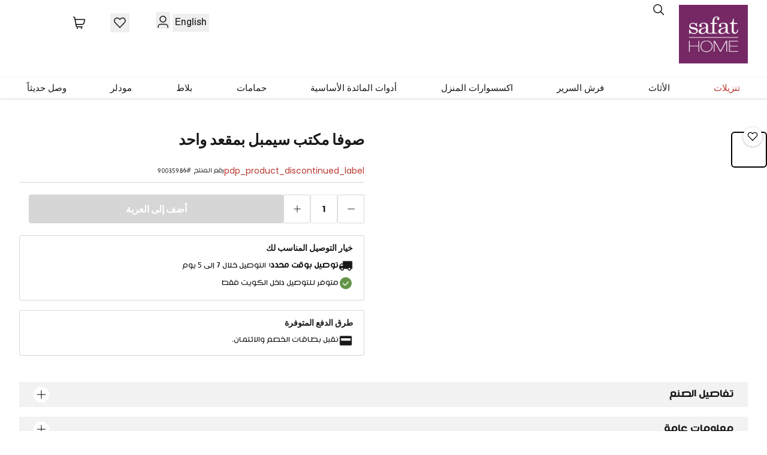

--- FILE ---
content_type: text/html; charset=utf-8
request_url: https://www.safathome.com/ar/simple-office-1-seater-1/p
body_size: 54253
content:
<!DOCTYPE html><html lang="ar-KW" dir="rtl"><head><meta charSet="UTF-8"/><meta name="viewport" content="width=device-width, initial-scale=1.0"/><meta http-equiv="X-UA-Compatible" content="ie=edge"/><meta name="robots" content="index, follow"/><link rel="alternate" hrefLang="ar-KW" href="https://www.safathome.com/ar/simple-office-1-seater-1/p"/><link rel="alternate" hrefLang="en-KW" href="https://www.safathome.com/simple-office-1-seater-1/p"/><link rel="alternate" hrefLang="x-default" href="https://www.safathome.com/ar/simple-office-1-seater-1/p"/><link rel="canonical" href="https://www.safathome.com/ar/simple-office-1-seater-1/p"/><link rel="preconnect" href="https://cdn.moengage.com/" crossorigin="anonymous"/><link rel="dns-prefetch" href="https://cdn.moengage.com/"/><link rel="preconnect" href="https://sdk-02.moengage.com/" crossorigin="anonymous"/><link rel="dns-prefetch" href="https://sdk-02.moengage.com/"/><title>أريكة مكتب سيمبل 1 مقعد في الكويت | شراء عبر الإنترنت | موقع safathome.com</title><meta name="description" content="اشتر أريكة مكتب سيمبل 1 مقعد عبر الإنترنت بأفضل سعر في الكويت. تسوق عبر الإنترنت واحصل على الجديدأريكة مكتب سيمبل 1 مقعد مع الشحن المجاني من safathome.com الكويت. اط"/><script type="application/ld+json">[{"@context":"https://schema.org","@type":"FurnitureStore","name":"Safat Home","url":"https://www.safathome.com/ar","logo":"https://www.safathome.com/assets/icons/logo_1.png","image":"https://www.safathome.com/assets/icons/logo_1.png","description":"صفاة هوم هي شركة تجزئة رائدة في الكويت تقدم مجموعة واسعة من أثاث المنزل، الاكسسوارات، الأثاث الخارجي، الأدوات الصحية والبلاط","parentOrganization":{"@type":"Organization","name":"Alghanim Industries","url":"https://www.alghanim.com/"},"subOrganization":[{"@type":"FurnitureStore","name":"صفاة هوم – معرض الري","url":"https://www.safathome.com/ar/showroom","address":{"@type":"PostalAddress","streetAddress":"4th Ring road, Near the intersection of Al Ghazali Road, P.O. Box 223","addressLocality":"Kuwait","postalCode":"13003","addressCountry":"KW"},"openingHoursSpecification":{"@type":"OpeningHoursSpecification","dayOfWeek":["Monday","Tuesday","Wednesday","Thursday","Friday","Saturday","Sunday"],"opens":"09:30","closes":"24:00"},"telephone":"+9651838883"},{"@type":"FurnitureStore","name":"صفاة هوم – معرض الشويخ","url":"https://www.safathome.com/ar/showroom","address":{"@type":"PostalAddress","streetAddress":"Canada Dry Street Plot 101, P.O. Box 223","addressLocality":"Kuwait","postalCode":"13003","addressCountry":"KW"},"openingHoursSpecification":{"@type":"OpeningHoursSpecification","dayOfWeek":["Monday","Tuesday","Wednesday","Thursday","Friday","Saturday","Sunday"],"opens":"09:00","closes":"23:00"},"telephone":"+9651838883"},{"@type":"FurnitureStore","name":"صفاة هوم – معرض الجهراء","url":"https://www.safathome.com/ar/showroom","address":{"@type":"PostalAddress","streetAddress":"Al Mekhyal Mall Block 4, Jahra, P.O. Box 223","addressLocality":"Kuwait","postalCode":"13003","addressCountry":"KW"},"openingHoursSpecification":{"@type":"OpeningHoursSpecification","dayOfWeek":["Monday","Tuesday","Wednesday","Thursday","Friday","Saturday","Sunday"],"opens":"09:00","closes":"22:00"},"telephone":"+9651838883"},{"@type":"FurnitureStore","name":"صفاة هوم – معرض الفحيحيل","url":"https://www.safathome.com/ar/showroom","address":{"@type":"PostalAddress","streetAddress":"Industrial Fahaheel Block 5 Street 110","addressLocality":"Fahaheel","addressCountry":"KW"},"openingHoursSpecification":{"@type":"OpeningHoursSpecification","dayOfWeek":["Monday","Tuesday","Wednesday","Thursday","Friday","Saturday","Sunday"],"opens":"09:00","closes":"22:00"},"telephone":"+9651838883"},{"@type":"FurnitureStore","name":"صفاة هوم – معرض العاصمة","url":"https://www.safathome.com/ar/showroom","address":{"@type":"PostalAddress","streetAddress":"Assima Mall Al-Shuhada St","addressLocality":"Kuwait City","addressCountry":"KW"},"openingHoursSpecification":[{"@type":"OpeningHoursSpecification","dayOfWeek":["Monday","Tuesday","Wednesday","Thursday"],"opens":"09:00","closes":"22:00"},{"@type":"OpeningHoursSpecification","dayOfWeek":["Friday","Saturday","Sunday"],"opens":"09:00","closes":"23:00"}],"telephone":"+9651838883"}],"contactPoint":[{"@type":"ContactPoint","telephone":"+9651838883","contactType":"customer service","availableLanguage":"English, Arabic"},{"@type":"ContactPoint","email":"info@safathome.com","contactType":"general inquiries"}],"sameAs":["https://www.facebook.com/SafatHomeOfficial","https://www.instagram.com/safathome","https://twitter.com/SafatHome","https://www.linkedin.com/company/safat-home"]},{"@context":"https://schema.org","@type":"WebSite","url":"https://www.safathome.com/","potentialAction":{"@type":"SearchAction","target":{"@type":"EntryPoint","urlTemplate":"https://www.safathome.com/search?q={search_term_string}"},"query-input":"required name=search_term_string"}}]</script><meta name="next-head-count" content="15"/><link rel="preconnect" href="https://fonts.googleapis.com"/><link rel="preconnect" href="https://fonts.gstatic.com" crossorigin="anonymous"/><link rel="prefetch" href="https://cdn.jsdelivr.net/npm/instantsearch.css@7.3.1/themes/reset-min.css" integrity="sha256-t2ATOGCtAIZNnzER679jwcFcKYfLlw01gli6F6oszk8=" crossorigin="anonymous" as="style"/><script>
      (function() {
        const orig = Object.getOwnPropertyDescriptor(Document.prototype, 'cookie').set;
        Object.defineProperty(document, 'cookie', {
          set: function(c) {
            let s = c;
            if (!s.includes('Secure')) s += '; Secure';
            if (!s.includes('SameSite')) s += '; SameSite=Lax';
            if (['session','auth','token','login','csrf','jwt'].some(p => s.toLowerCase().includes(p)) && !s.includes('HttpOnly')) s += '; HttpOnly';
            return orig.call(this, s);
          },
          get: Object.getOwnPropertyDescriptor(Document.prototype, 'cookie').get
        });
      })();
    </script><link rel="preload" href="/_next/static/css/2873d845efc267a9.css" as="style"/><link rel="stylesheet" href="/_next/static/css/2873d845efc267a9.css" data-n-g=""/><link rel="preload" href="/_next/static/css/463aea7e918d38ff.css" as="style"/><link rel="stylesheet" href="/_next/static/css/463aea7e918d38ff.css" data-n-p=""/><link rel="preload" href="/_next/static/css/ed4ae3699123cfa6.css" as="style"/><link rel="stylesheet" href="/_next/static/css/ed4ae3699123cfa6.css" data-n-p=""/><noscript data-n-css=""></noscript><script defer="" nomodule="" src="/_next/static/chunks/polyfills-42372ed130431b0a.js"></script><script src="https://ajax.googleapis.com/ajax/libs/jquery/3.6.0/jquery.min.js" defer="" data-nscript="beforeInteractive"></script><script src="/_next/static/chunks/webpack-7baf12a3b2a161e5.js" defer=""></script><script src="/_next/static/chunks/framework-e952fed463eb8e34.js" defer=""></script><script src="/_next/static/chunks/main-3a622f917d577314.js" defer=""></script><script src="/_next/static/chunks/pages/_app-d333bd8f66c76150.js" defer=""></script><script src="/_next/static/chunks/7d0bf13e-01fc433a08435685.js" defer=""></script><script src="/_next/static/chunks/5c0b189e-88a4c9ffb3caa532.js" defer=""></script><script src="/_next/static/chunks/675-2c0b130833b4269d.js" defer=""></script><script src="/_next/static/chunks/664-eaab2b737149e302.js" defer=""></script><script src="/_next/static/chunks/674-156ef9bfc0bba982.js" defer=""></script><script src="/_next/static/chunks/685-9583d3ad3a2d6369.js" defer=""></script><script src="/_next/static/chunks/pages/product/%5B%5B...slug%5D%5D-038aad07af532a6e.js" defer=""></script><script src="/_next/static/1X8WZoDTXOfAHbLwFPu6a/_buildManifest.js" defer=""></script><script src="/_next/static/1X8WZoDTXOfAHbLwFPu6a/_ssgManifest.js" defer=""></script></head><body lang="ar-KW" dir="rtl" class="!font-body rtl:!font-rtl"><noscript><iframe>src="https://www.googletagmanager.com/ns.html?id='GTM-WW5SV79K'"
            height="0" width="0" style="display:none;visibility:hidden"</iframe></noscript><div id="__next"><header class="Header_headerWrapper__uF9Fn "><div class="mx-auto custom-container sm:px-3 sp:px-8 flex items-center sm:items-start justify-center sm:justify-between sm:py-2 sm:pt-2 flex-wrap sm:flex-nowrap gap-x-3 sm:gap-y-2 border-b sm:border-b-0 mb-2 bg-white"><div class="sp:hidden flex items-center order-first"><button aria-label="Toggle Menu"><svg width="30" height="30" viewBox="0 0 30 30" fill="none" xmlns="http://www.w3.org/2000/svg" class="w-7 h-7 text-2xl" stroke="white"><path d="M3.75 21.9219H27.1875" stroke="#181818" stroke-width="3" stroke-linecap="round" stroke-linejoin="round"></path><path d="M3.75 14.7109H27.1875" stroke="#181818" stroke-width="3" stroke-linecap="round" stroke-linejoin="round"></path><path d="M3.75 7.5H27.1875" stroke="#181818" stroke-width="3" stroke-linecap="round" stroke-linejoin="round"></path></svg></button></div><div class="flex w-1/4 sp:w-1/5 lg:pl-8 lg:pr-8 items-center ml-2 order-first sm:mb-2"><a href="/ar"><img src="/assets/icons/logo_1.png" alt="Safat HOME" width="115" height="98" class="w-[41px] h-[36px] sm:w-[60px] sm:h-[52px] sp:w-[115px] sp:h-[98px]"/></a></div><div class=" flex py-2 md:ml-16 sm:ml-8 border-t sp:flex items-center w-full flex-col sm:border-hidden" id="autocomplete-container"><div class="relative w-11/12 border-current mx-4 sm:w-full sm:mx-0 sp:z-40" id="autocomplete-container"><button type="button" class=" absolute inset-y-0 start-2 flex items-center z-10"><div class="w-6 h-6"><svg width="100%" height="100%" viewBox="0 0 24 24" fill="none" xmlns="http://www.w3.org/2000/svg" class="stroke-current "><path d="M4.37464 13.1758C5.07074 14.8137 6.38899 16.108 8.03939 16.774C9.68979 17.4399 11.5371 17.423 13.1751 16.7269C14.813 16.0308 16.1073 14.7126 16.7733 13.0622C17.4392 11.4118 17.4223 9.56441 16.7262 7.92649C16.0301 6.28857 14.7119 4.99426 13.0615 4.3283C11.4111 3.66233 9.5637 3.67926 7.92578 4.37536C6.28786 5.07145 4.99355 6.3897 4.32758 8.0401C3.66162 9.6905 3.67855 11.5379 4.37464 13.1758V13.1758Z" stroke="current" stroke-width="1.5" stroke-linecap="round" stroke-linejoin="round"></path><path d="M15.2949 15.2949L20.4993 20.5" stroke="current" stroke-width="1.5" stroke-linecap="round" stroke-linejoin="round"></path></svg></div></button><div></div></div></div><div class="flex items-center justify-end justify-items-end py-2 md:px-12 space-x-2 md:space-x-10 rtl:space-x-reverse w-1/2 order-first sm:order-none sm:gap-0 gap-1"><button class="text-lg font-medium hidden sp:block"><a href="/simple-office-1-seater-1/p" class="block font-rtl rtl:font-body typography-small cursor-pointer p-1 z-50 text-lg">English</a></button><div class="hidden  sp:hidden"><button class="block self-end p-1"><svg width="100%" height="100%" viewBox="0 0 24 24" fill="none" xmlns="http://www.w3.org/2000/svg" class="w-6 h-6" stroke="black"><path d="M4.37464 13.1758C5.07074 14.8137 6.38899 16.108 8.03939 16.774C9.68979 17.4399 11.5371 17.423 13.1751 16.7269C14.813 16.0308 16.1073 14.7126 16.7733 13.0622C17.4392 11.4118 17.4223 9.56441 16.7262 7.92649C16.0301 6.28857 14.7119 4.99426 13.0615 4.3283C11.4111 3.66233 9.5637 3.67926 7.92578 4.37536C6.28786 5.07145 4.99355 6.3897 4.32758 8.0401C3.66162 9.6905 3.67855 11.5379 4.37464 13.1758V13.1758Z" stroke="current" stroke-width="1.5" stroke-linecap="round" stroke-linejoin="round"></path><path d="M15.2949 15.2949L20.4993 20.5" stroke="current" stroke-width="1.5" stroke-linecap="round" stroke-linejoin="round"></path></svg></button></div><div class="relative z-50 block self-end p-1 "><button><div class="pt-2 sm:pt-1"><svg width="100%" height="100%" viewBox="0 0 24 24" fill="none" xmlns="http://www.w3.org/2000/svg" stroke="#181818" stroke-width="1.5" stroke-linecap="round" stroke-linejoin="round" class="w-6 h-6"><path d="M7 7.922a4.922 4.922 0 1 0 9.844 0 4.922 4.922 0 0 0-9.844 0v0ZM20 21.753v-1.21a4 4 0 0 0-4-4H8a4 4 0 0 0-4 4v1.21"></path></svg></div></button></div><button class="relative hidden sp:block cursor-pointer"><span class="block p-1 relative z-50"><svg width="100%" height="100%" viewBox="0 0 24 24" fill="none" xmlns="http://www.w3.org/2000/svg" class="w-6 h-6" stroke="black"><path d="M12.0004 19.9868L4.22372 11.876C3.54026 11.193 3.08915 10.3122 2.9344 9.35852C2.77964 8.40481 2.92909 7.42658 3.36155 6.56257V6.56257C3.68765 5.91056 4.164 5.34536 4.75137 4.91355C5.33873 4.48174 6.0203 4.19567 6.7399 4.07892C7.4595 3.96217 8.19655 4.01807 8.89031 4.24203C9.58407 4.46598 10.2147 4.85158 10.7302 5.36704L12.0004 6.63638L13.2705 5.36704C13.786 4.85158 14.4166 4.46598 15.1104 4.24203C15.8042 4.01807 16.5412 3.96217 17.2608 4.07892C17.9804 4.19567 18.662 4.48174 19.2493 4.91355C19.8367 5.34536 20.3131 5.91056 20.6392 6.56257C21.071 7.42624 21.2202 8.40389 21.0656 9.35707C20.9111 10.3102 20.4605 11.1906 19.7778 11.8735L12.0004 19.9868Z" stroke="#181818" stroke-width="1.5" stroke-linecap="round" stroke-linejoin="round"></path></svg></span></button><div class="relative flex items-center justify-center"><a class="block relative z-50" href="/ar/checkout/cart"><svg width="100%" height="100%" viewBox="0 0 24 24" fill="none" xmlns="http://www.w3.org/2000/svg" class="w-6 h-6" stroke="black"><path d="M17.3311 18.6714H8.47139C8.15497 18.6714 7.84874 18.5594 7.60699 18.3552C7.36524 18.1511 7.20356 17.8679 7.15061 17.556L4.79571 3.7141C4.74257 3.4023 4.58081 3.11936 4.33908 2.91538C4.09734 2.7114 3.79122 2.59954 3.47493 2.59961H2.59619" stroke="current" stroke-width="1.5" stroke-linecap="round" stroke-linejoin="round"></path><path d="M8.95915 21.3496C9.02539 21.3496 9.09013 21.33 9.1452 21.2932C9.20027 21.2564 9.2432 21.2041 9.26854 21.1429C9.29389 21.0817 9.30052 21.0144 9.2876 20.9494C9.27468 20.8844 9.24278 20.8248 9.19595 20.7779C9.14912 20.7311 9.08945 20.6992 9.02448 20.6863C8.95952 20.6734 8.89219 20.68 8.831 20.7053C8.76981 20.7307 8.7175 20.7736 8.68071 20.8287C8.64391 20.8837 8.62427 20.9485 8.62427 21.0147C8.62427 21.1035 8.65955 21.1887 8.72235 21.2515C8.78516 21.3143 8.87033 21.3496 8.95915 21.3496" stroke="current" stroke-width="1.5" stroke-linecap="round" stroke-linejoin="round"></path><path d="M15.8058 21.3496C15.8721 21.3496 15.9368 21.33 15.9919 21.2932C16.047 21.2564 16.0899 21.2041 16.1152 21.1429C16.1406 21.0817 16.1472 21.0144 16.1343 20.9494C16.1214 20.8844 16.0895 20.8248 16.0426 20.7779C15.9958 20.7311 15.9361 20.6992 15.8712 20.6863C15.8062 20.6734 15.7389 20.68 15.6777 20.7053C15.6165 20.7307 15.5642 20.7736 15.5274 20.8287C15.4906 20.8837 15.4709 20.9485 15.4709 21.0147C15.4709 21.1035 15.5062 21.1887 15.569 21.2515C15.6318 21.3143 15.717 21.3496 15.8058 21.3496" stroke="current" stroke-width="1.5" stroke-linecap="round" stroke-linejoin="round"></path><path d="M6.65677 14.6502H17.4365C18.0338 14.6501 18.614 14.4504 19.0849 14.0828C19.5557 13.7151 19.8902 13.2007 20.0352 12.6212L21.33 7.44167C21.3547 7.34289 21.3566 7.23978 21.3355 7.14018C21.3144 7.04057 21.2708 6.94709 21.2081 6.86685C21.1454 6.7866 21.0653 6.72171 20.9738 6.67709C20.8822 6.63248 20.7817 6.60932 20.6799 6.60938H5.28955" stroke="current" stroke-width="1.5" stroke-linecap="round" stroke-linejoin="round"></path></svg><span style="display:none" class="minicart-count absolute bg-black text-white h-4 -right-1 rtl:-left-1 rounded-2xl text-center -top-2 typography-caption w-4">0</span></a></div></div></div><div class="fixed top-0 left-0 z-[999] w-full h-full bg-[#000000db] transition-opacity duration-500 ease-out opacity-0 invisible"><button class="text-white  h-6 w-6 absolute top-9 left-[5%] sm:left-[4%]"><svg width="100%" height="100%" viewBox="0 0 24 24" fill="none" stroke="current" stroke-width="2.0" stroke-linecap="round" stroke-linejoin="round" xmlns="http://www.w3.org/2000/svg" class="stroke-current"><path d="M3 21.75L21.75 3"></path><path d="M21.75 21.75L3 3"></path></svg></button><div class="bg-white pb-5 h-full fixed inset-0  overflow-y-auto max-h-screen sm:w-[90%] w-[85%] transform transition-transform ease-in-out duration-500 sm:duration-700  "><div class="flex justify-between items-center pt-2 border-b-1 px-3 border-black sticky top-0 mb-3 bg-white" style="border-bottom:1px solid lightgray"><button class="flex gap-2 p-2 text-sm text-black font-semibold"><svg width="100%" height="100%" viewBox="0 0 24 24" fill="none" xmlns="http://www.w3.org/2000/svg" stroke="black" stroke-width="1.5" stroke-linecap="round" stroke-linejoin="round" class="w-6 h-6"><path d="M7 7.922a4.922 4.922 0 1 0 9.844 0 4.922 4.922 0 0 0-9.844 0v0ZM20 21.753v-1.21a4 4 0 0 0-4-4H8a4 4 0 0 0-4 4v1.21"></path></svg> <!-- -->تسجيل الدخول</button><button class="p-2"><a href="/simple-office-1-seater-1/p" class="block font-rtl rtl:font-body typography-small cursor-pointer p-1 z-50 text-lg">English</a></button></div><div class="flex flex-col my-1 "><div class="mb-4 px-5 flex justify-between"><h3>جميع الفئات</h3></div><div><div class="mb-2" style="border-bottom:1px solid lightgray"><button class="w-full text-left text-sm p-1 rounded-md flex justify-between items-center font-semibold mb-1 px-5"><div class="flex justify-between gap-2 items-center"><img src="https://cdn.media.amplience.net/i/safathome/sale-january?img404=default" alt="تنزيلات" class="w-10 h-10 object-cover"/><h6>تنزيلات</h6></div><svg width="30" height="30" viewBox="0 0 24 24" fill="none" xmlns="http://www.w3.org/2000/svg" class="text-[#181818] -mr-2 transform rtl:rotate-180"><path d="M9 6l6 6-6 6" stroke="black" stroke-width="1" fill="none"></path></svg></button></div><div class="mb-2" style="border-bottom:1px solid lightgray"><button class="w-full text-left text-sm p-1 rounded-md flex justify-between items-center font-semibold mb-1 px-5"><div class="flex justify-between gap-2 items-center"><img src="https://cdn.media.amplience.net/i/safathome/furniture?img404=default" alt="furniture-1" class="w-10 h-10 object-cover"/><h6>الأثاث</h6></div><svg width="30" height="30" viewBox="0 0 24 24" fill="none" xmlns="http://www.w3.org/2000/svg" class="text-[#181818] -mr-2 transform rtl:rotate-180"><path d="M9 6l6 6-6 6" stroke="black" stroke-width="1" fill="none"></path></svg></button></div><div class="mb-2" style="border-bottom:1px solid lightgray"><button class="w-full text-left text-sm p-1 rounded-md flex justify-between items-center font-semibold mb-1 px-5"><div class="flex justify-between gap-2 items-center"><img src="https://cdn.media.amplience.net/i/safathome/bedding?img404=default" alt="bedding-3" class="w-10 h-10 object-cover"/><h6>فرش السرير</h6></div><svg width="30" height="30" viewBox="0 0 24 24" fill="none" xmlns="http://www.w3.org/2000/svg" class="text-[#181818] -mr-2 transform rtl:rotate-180"><path d="M9 6l6 6-6 6" stroke="black" stroke-width="1" fill="none"></path></svg></button></div><div class="mb-2" style="border-bottom:1px solid lightgray"><button class="w-full text-left text-sm p-1 rounded-md flex justify-between items-center font-semibold mb-1 px-5"><div class="flex justify-between gap-2 items-center"><img src="https://cdn.media.amplience.net/i/safathome/home-accessories?img404=default" alt="home-accessories" class="w-10 h-10 object-cover"/><h6>اكسسوارات المنزل</h6></div><svg width="30" height="30" viewBox="0 0 24 24" fill="none" xmlns="http://www.w3.org/2000/svg" class="text-[#181818] -mr-2 transform rtl:rotate-180"><path d="M9 6l6 6-6 6" stroke="black" stroke-width="1" fill="none"></path></svg></button></div><div class="mb-2" style="border-bottom:1px solid lightgray"><button class="w-full text-left text-sm p-1 rounded-md flex justify-between items-center font-semibold mb-1 px-5"><div class="flex justify-between gap-2 items-center"><img src="https://cdn.media.amplience.net/i/safathome/dining-essentials?img404=default" alt="dining-essentials" class="w-10 h-10 object-cover"/><h6>أدوات المائدة الأساسية</h6></div><svg width="30" height="30" viewBox="0 0 24 24" fill="none" xmlns="http://www.w3.org/2000/svg" class="text-[#181818] -mr-2 transform rtl:rotate-180"><path d="M9 6l6 6-6 6" stroke="black" stroke-width="1" fill="none"></path></svg></button></div><div class="mb-2" style="border-bottom:1px solid lightgray"><button class="w-full text-left text-sm p-1 rounded-md flex justify-between items-center font-semibold mb-1 px-5"><div class="flex justify-between gap-2 items-center"><img src="https://cdn.media.amplience.net/i/safathome/bathroom?img404=default" alt="bathroom" class="w-10 h-10 object-cover"/><h6>حمامات</h6></div><svg width="30" height="30" viewBox="0 0 24 24" fill="none" xmlns="http://www.w3.org/2000/svg" class="text-[#181818] -mr-2 transform rtl:rotate-180"><path d="M9 6l6 6-6 6" stroke="black" stroke-width="1" fill="none"></path></svg></button></div><div class="mb-2" style="border-bottom:1px solid lightgray"><button class="w-full text-left text-sm p-1 rounded-md flex justify-between items-center font-semibold mb-1 px-5"><div class="flex justify-between gap-2 items-center"><img src="https://cdn.media.amplience.net/i/safathome/tiles?img404=default" alt="tiles-1" class="w-10 h-10 object-cover"/><h6>بلاط</h6></div><svg width="30" height="30" viewBox="0 0 24 24" fill="none" xmlns="http://www.w3.org/2000/svg" class="text-[#181818] -mr-2 transform rtl:rotate-180"><path d="M9 6l6 6-6 6" stroke="black" stroke-width="1" fill="none"></path></svg></button></div><div class="mb-2" style="border-bottom:1px solid lightgray"><button class="w-full text-left text-sm p-1 rounded-md flex justify-between items-center font-semibold mb-1 px-5"><div class="flex justify-between gap-2 items-center"><img src="https://cdn.media.amplience.net/i/safathome/modular-furniture?img404=default" alt="modular-4" class="w-10 h-10 object-cover"/><h6>مودلر</h6></div><svg width="30" height="30" viewBox="0 0 24 24" fill="none" xmlns="http://www.w3.org/2000/svg" class="text-[#181818] -mr-2 transform rtl:rotate-180"><path d="M9 6l6 6-6 6" stroke="black" stroke-width="1" fill="none"></path></svg></button></div><div class="mb-2" style="border-bottom:1px solid lightgray"><button class="w-full text-left text-sm p-1 rounded-md flex justify-between items-center font-semibold mb-1 px-5"><div class="flex justify-between gap-2 items-center"><img src="https://cdn.media.amplience.net/i/safathome/new-arrivals?img404=default" alt="وصل حديثاً" class="w-10 h-10 object-cover"/><h6>وصل حديثاً</h6></div><svg width="30" height="30" viewBox="0 0 24 24" fill="none" xmlns="http://www.w3.org/2000/svg" class="text-[#181818] -mr-2 transform rtl:rotate-180"><path d="M9 6l6 6-6 6" stroke="black" stroke-width="1" fill="none"></path></svg></button></div></div></div></div></div><div class="hidden sp:block xl:container xl:mx-auto xl:px-0"><div class="mx-auto !font-body rtl:!font-rtl"><nav class="bg-white py-1 w-full shadow-[0px_1px_4px_0px_#00000026]"><div class="flex items-center justify-around text-sm px-2"><div><a class="text-[15px] relative text-[#B83830] font-medium !font-body rtl:!font-rtl" href="/ar/sale-january/c">تنزيلات<span class="absolute left-0 -bottom-2 w-full border-b-4 border-transparent"></span></a></div><div><a class="text-[15px] relative font-medium !font-body rtl:!font-rtl" href="/ar/furniture/c">الأثاث<span class="absolute left-0 -bottom-2 w-full border-b-4 border-transparent"></span></a></div><div><a class="text-[15px] relative font-medium !font-body rtl:!font-rtl" href="/ar/bedding/c">فرش السرير<span class="absolute left-0 -bottom-2 w-full border-b-4 border-transparent"></span></a></div><div><a class="text-[15px] relative font-medium !font-body rtl:!font-rtl" href="/ar/home-accessories/c">اكسسوارات المنزل<span class="absolute left-0 -bottom-2 w-full border-b-4 border-transparent"></span></a></div><div><a class="text-[15px] relative font-medium !font-body rtl:!font-rtl" href="/ar/dining-essentials/c">أدوات المائدة الأساسية<span class="absolute left-0 -bottom-2 w-full border-b-4 border-transparent"></span></a></div><div><a class="text-[15px] relative font-medium !font-body rtl:!font-rtl" href="/ar/bathroom/c">حمامات<span class="absolute left-0 -bottom-2 w-full border-b-4 border-transparent"></span></a></div><div><a class="text-[15px] relative font-medium !font-body rtl:!font-rtl" href="/ar/tiles/c">بلاط<span class="absolute left-0 -bottom-2 w-full border-b-4 border-transparent"></span></a></div><div><a class="text-[15px] relative font-medium !font-body rtl:!font-rtl" href="/ar/modular-furniture/c">مودلر<span class="absolute left-0 -bottom-2 w-full border-b-4 border-transparent"></span></a></div><div><a class="text-[15px] relative font-medium !font-body rtl:!font-rtl" href="/ar/new-arrivals/c">وصل حديثاً<span class="absolute left-0 -bottom-2 w-full border-b-4 border-transparent"></span></a></div></div></nav></div></div></header><main class="flex flex-col" style="min-height:auto"><span itemscope="" itemType="https://schema.org/Product"><meta itemProp="name" content="صوفا مكتب سيمبل بمقعد واحد"/><meta itemProp="sku" content="90035986"/><span itemProp="brand" itemType="https://schema.org/Brand" itemscope=""><meta itemProp="name" content=""/></span><meta itemProp="image" content="[&quot;https://cdn.media.amplience.net/i/safathome/default&quot;]"/><span itemProp="offers" itemscope="" itemType="https://schema.org/Offer"><meta itemProp="price"/><meta itemProp="priceCurrency"/><meta itemProp="url" content="https://www.safathome.com/ar-KW/simple-office-1-seater-1/p"/><meta itemProp="itemCondition" content="https://schema.org/NewCondition"/><meta itemProp="availability" content="https://schema.org/InStock"/><span itemProp="seller" itemscope="" itemType="https://schema.org/Organization"><meta itemProp="name" content="Xcite"/></span></span></span><div class="flex mb-11 md:mb-15 flex-col sm:flex-row xl:container ltr:md:ml-6 rtl:md:mr-6 custom-container"><div class="flex-1"><div class="relative grid grid-cols-12 sm:mt-8"><div class="flex flex-wrap z-10 gap-2 absolute top-3 md:top-4 left-5 sm:left-2 right-2 -ml-2 sm:ml-2 sm:right-10 md:ml-24 md:rtl:mr-16 sm:rtl:-mr-4"></div><button class="button blackOnDark w-8 h-8 rounded-full border-2 float-right absolute right-2 rtl:right-[90%] md:rtl:right-[92%] top-4 wishlist z-10 false" type="button"><span class="flex flex-row gap-3 justify-between items-center font-body rtl:!font-rtl "><svg width="24" height="24" viewBox="0 0 24 24" fill="transparent" xmlns="http://www.w3.org/2000/svg" class="m-auto w-5 h-5" stroke="black"><path d="M12.0004 19.9868L4.22372 11.876C3.54026 11.193 3.08915 10.3122 2.9344 9.35852C2.77964 8.40481 2.92909 7.42658 3.36155 6.56257V6.56257C3.68765 5.91056 4.164 5.34536 4.75137 4.91355C5.33873 4.48174 6.0203 4.19567 6.7399 4.07892C7.4595 3.96217 8.19655 4.01807 8.89031 4.24203C9.58407 4.46598 10.2147 4.85158 10.7302 5.36704L12.0004 6.63638L13.2705 5.36704C13.786 4.85158 14.4166 4.46598 15.1104 4.24203C15.8042 4.01807 16.5412 3.96217 17.2608 4.07892C17.9804 4.19567 18.662 4.48174 19.2493 4.91355C19.8367 5.34536 20.3131 5.91056 20.6392 6.56257C21.071 7.42624 21.2202 8.40389 21.0656 9.35707C20.9111 10.3102 20.4605 11.1906 19.7778 11.8735L12.0004 19.9868Z" stroke="current" stroke-width="1.5" stroke-linecap="round" stroke-linejoin="round"></path></svg></span></button><div class="w-full col-span-12 col-span-12"><div class="flex flex-col md:flex-row w-full"><div class="group hidden md:block w-[70px] mt-4 ml-2 rtl:mr-4 relative z-0"><div class="thumbnails-container max-h-[485px]  overflow-hidden relative mt-2 ml-2 z-0"><ul class="flex flex-col gap-4"><li><div class="relative w-[60px] h-[60px] cursor-pointer rounded-md bg-transparent p-0 border-2 border-black"><span style="box-sizing:border-box;display:block;overflow:hidden;width:initial;height:initial;background:none;opacity:1;border:0;margin:0;padding:0;position:absolute;top:0;left:0;bottom:0;right:0"><img alt="No image available" src="[data-uri]" decoding="async" data-nimg="fill" class="rounded-md" style="position:absolute;top:0;left:0;bottom:0;right:0;box-sizing:border-box;padding:0;border:none;margin:auto;display:block;width:0;height:0;min-width:100%;max-width:100%;min-height:100%;max-height:100%;object-fit:cover"/><noscript><img alt="No image available" loading="lazy" decoding="async" data-nimg="fill" style="position:absolute;top:0;left:0;bottom:0;right:0;box-sizing:border-box;padding:0;border:none;margin:auto;display:block;width:0;height:0;min-width:100%;max-width:100%;min-height:100%;max-height:100%;object-fit:cover" class="rounded-md" sizes="100vw" srcSet="https://cdn.media.amplience.net/i/safathome/default?img404=default&amp;w=640&amp;qlt=75&amp;fmt=auto 640w, https://cdn.media.amplience.net/i/safathome/default?img404=default&amp;w=750&amp;qlt=75&amp;fmt=auto 750w, https://cdn.media.amplience.net/i/safathome/default?img404=default&amp;w=828&amp;qlt=75&amp;fmt=auto 828w, https://cdn.media.amplience.net/i/safathome/default?img404=default&amp;w=1080&amp;qlt=75&amp;fmt=auto 1080w, https://cdn.media.amplience.net/i/safathome/default?img404=default&amp;w=1200&amp;qlt=75&amp;fmt=auto 1200w, https://cdn.media.amplience.net/i/safathome/default?img404=default&amp;w=1920&amp;qlt=75&amp;fmt=auto 1920w, https://cdn.media.amplience.net/i/safathome/default?img404=default&amp;w=2048&amp;qlt=75&amp;fmt=auto 2048w, https://cdn.media.amplience.net/i/safathome/default?img404=default&amp;w=3840&amp;qlt=75&amp;fmt=auto 3840w" src="https://cdn.media.amplience.net/i/safathome/default?img404=default&amp;w=3840&amp;qlt=75&amp;fmt=auto"/></noscript></span></div></li></ul></div></div><div class="flex-1 md:ml-4 justify-start"><div class="relative w-full aspect-square  group md:mt-2"><button class="hidden md:flex absolute left-4 top-1/2 -translate-y-1/2 z-10 w-8 h-8 rounded-full border-[1.5px] border-black bg-white flex items-center justify-center opacity-0 group-hover:opacity-100 transition-opacity" aria-label="Previous image"><svg class="w-4 h-4" fill="none" stroke="currentColor" viewBox="0 0 24 24"><path stroke-linecap="round" stroke-linejoin="round" stroke-width="2" d="M15 19l-7-7 7-7"></path></svg></button><div class="w-full max-w-[667px] lg:max-w-full h-full"><div class="relative w-full h-full h-full"><div class="hidden md:block w-full h-full"><div class="relative w-full h-full select-none overflow-hidden" style="background-color:#fff"><img alt="No image available" draggable="false" loading="lazy" decoding="async" data-nimg="fill" class="block w-full h-full object-contain" style="position:absolute;height:100%;width:100%;left:0;top:0;right:0;bottom:0;object-fit:contain;color:transparent;cursor:zoom-in;opacity:1;transition:opacity 120ms" sizes="100vw" srcSet="/_next/image?url=https%3A%2F%2Fcdn.media.amplience.net%2Fi%2Fsafathome%2Fdefault&amp;w=640&amp;q=75 640w, /_next/image?url=https%3A%2F%2Fcdn.media.amplience.net%2Fi%2Fsafathome%2Fdefault&amp;w=750&amp;q=75 750w, /_next/image?url=https%3A%2F%2Fcdn.media.amplience.net%2Fi%2Fsafathome%2Fdefault&amp;w=828&amp;q=75 828w, /_next/image?url=https%3A%2F%2Fcdn.media.amplience.net%2Fi%2Fsafathome%2Fdefault&amp;w=1080&amp;q=75 1080w, /_next/image?url=https%3A%2F%2Fcdn.media.amplience.net%2Fi%2Fsafathome%2Fdefault&amp;w=1200&amp;q=75 1200w, /_next/image?url=https%3A%2F%2Fcdn.media.amplience.net%2Fi%2Fsafathome%2Fdefault&amp;w=1920&amp;q=75 1920w, /_next/image?url=https%3A%2F%2Fcdn.media.amplience.net%2Fi%2Fsafathome%2Fdefault&amp;w=2048&amp;q=75 2048w, /_next/image?url=https%3A%2F%2Fcdn.media.amplience.net%2Fi%2Fsafathome%2Fdefault&amp;w=3840&amp;q=75 3840w" src="/_next/image?url=https%3A%2F%2Fcdn.media.amplience.net%2Fi%2Fsafathome%2Fdefault&amp;w=3840&amp;q=75"/><div class="absolute bottom-3 right-3 rtl:right-auto rtl:left-3 z-20 flex items-center gap-2 rtl:flex-row-reverse bg-white/90 rounded-full shadow px-2 py-1"><button aria-label="Zoom out" class="w-8 h-8 rounded-full border border-gray-300 text-xl leading-none" disabled="">–</button><button aria-label="Reset zoom" class="h-8 px-3 rounded-full border border-gray-300 text-sm" disabled="">إعادة ضبط</button><button aria-label="Zoom in" class="w-8 h-8 rounded-full border border-gray-300 text-xl leading-none">+</button></div></div></div><div class="block md:hidden w-full h-full zoom-mobile-stage"><div class="relative w-full h-full select-none overflow-hidden" style="touch-action:pan-y"><div class="absolute top-1/2 left-1/2 w-full h-full" style="transform:translate(-50%, -50%) translate(0px, 0px) scale(1);transform-origin:center;will-change:transform"><div class="relative w-full h-full"><img alt="No image available" draggable="false" loading="lazy" decoding="async" data-nimg="fill" style="position:absolute;height:100%;width:100%;left:0;top:0;right:0;bottom:0;object-fit:contain;color:transparent;pointer-events:none;user-select:none" sizes="100vw" srcSet="/_next/image?url=https%3A%2F%2Fcdn.media.amplience.net%2Fi%2Fsafathome%2Fdefault&amp;w=640&amp;q=75 640w, /_next/image?url=https%3A%2F%2Fcdn.media.amplience.net%2Fi%2Fsafathome%2Fdefault&amp;w=750&amp;q=75 750w, /_next/image?url=https%3A%2F%2Fcdn.media.amplience.net%2Fi%2Fsafathome%2Fdefault&amp;w=828&amp;q=75 828w, /_next/image?url=https%3A%2F%2Fcdn.media.amplience.net%2Fi%2Fsafathome%2Fdefault&amp;w=1080&amp;q=75 1080w, /_next/image?url=https%3A%2F%2Fcdn.media.amplience.net%2Fi%2Fsafathome%2Fdefault&amp;w=1200&amp;q=75 1200w, /_next/image?url=https%3A%2F%2Fcdn.media.amplience.net%2Fi%2Fsafathome%2Fdefault&amp;w=1920&amp;q=75 1920w, /_next/image?url=https%3A%2F%2Fcdn.media.amplience.net%2Fi%2Fsafathome%2Fdefault&amp;w=2048&amp;q=75 2048w, /_next/image?url=https%3A%2F%2Fcdn.media.amplience.net%2Fi%2Fsafathome%2Fdefault&amp;w=3840&amp;q=75 3840w" src="/_next/image?url=https%3A%2F%2Fcdn.media.amplience.net%2Fi%2Fsafathome%2Fdefault&amp;w=3840&amp;q=75"/></div></div></div></div></div></div><button class="hidden md:flex absolute  right-4 top-1/2 -translate-y-1/2 z-10 w-8 h-8 rounded-full border-[1.5px] border-black bg-white flex items-center justify-center opacity-0 group-hover:opacity-100 transition-opacity" aria-label="Next image"><svg class="w-4 h-4" fill="none" stroke="currentColor" viewBox="0 0 24 24"><path stroke-linecap="round" stroke-linejoin="round" stroke-width="2" d="M11 5l7 7-7 7"></path></svg></button></div></div></div><div class="mt-4 md:hidden w-full overflow-x-auto hide-scrollbar relative z-0"><div class="flex gap-2 ltr:pl-4 rtl:pr-4"><div class="flex-shrink-0 relative w-[58px] h-[58px] cursor-pointer border-2 border-black"><span style="box-sizing:border-box;display:block;overflow:hidden;width:initial;height:initial;background:none;opacity:1;border:0;margin:0;padding:0;position:absolute;top:0;left:0;bottom:0;right:0"><img alt="No image available" src="[data-uri]" decoding="async" data-nimg="fill" class="" style="position:absolute;top:0;left:0;bottom:0;right:0;box-sizing:border-box;padding:0;border:none;margin:auto;display:block;width:0;height:0;min-width:100%;max-width:100%;min-height:100%;max-height:100%;object-fit:cover"/><noscript><img alt="No image available" loading="lazy" decoding="async" data-nimg="fill" style="position:absolute;top:0;left:0;bottom:0;right:0;box-sizing:border-box;padding:0;border:none;margin:auto;display:block;width:0;height:0;min-width:100%;max-width:100%;min-height:100%;max-height:100%;object-fit:cover" class="" sizes="100vw" srcSet="https://cdn.media.amplience.net/i/safathome/default?img404=default&amp;w=640&amp;qlt=75&amp;fmt=auto 640w, https://cdn.media.amplience.net/i/safathome/default?img404=default&amp;w=750&amp;qlt=75&amp;fmt=auto 750w, https://cdn.media.amplience.net/i/safathome/default?img404=default&amp;w=828&amp;qlt=75&amp;fmt=auto 828w, https://cdn.media.amplience.net/i/safathome/default?img404=default&amp;w=1080&amp;qlt=75&amp;fmt=auto 1080w, https://cdn.media.amplience.net/i/safathome/default?img404=default&amp;w=1200&amp;qlt=75&amp;fmt=auto 1200w, https://cdn.media.amplience.net/i/safathome/default?img404=default&amp;w=1920&amp;qlt=75&amp;fmt=auto 1920w, https://cdn.media.amplience.net/i/safathome/default?img404=default&amp;w=2048&amp;qlt=75&amp;fmt=auto 2048w, https://cdn.media.amplience.net/i/safathome/default?img404=default&amp;w=3840&amp;qlt=75&amp;fmt=auto 3840w" src="https://cdn.media.amplience.net/i/safathome/default?img404=default&amp;w=3840&amp;qlt=75&amp;fmt=auto"/></noscript></span></div></div></div></div></div></div><div class="flex-1 pt-10 px-4 sm:grid sm:grid-cols-5 sm:gap-x-5 sm:pt-20"><div class="sm:col-span-5 md:col-start-1 mt-[-30px] sm:mr-[16px] sm:px-4 sm:rtl:mr-[-20px]"><h1 class="text-[25px] font-bold rtl:font-rtl mb-5 leading-[40.64px] 
                xs:text-lg xs:font-bold xs:leading-[21.98px]
                sm:text-[25px] sm:leading-[40.64px]">صوفا مكتب سيمبل بمقعد واحد</h1><div class="flex items-center justify-start mb-2 sm:justify-start gap-x-5 sm:gap-x-10"><div class="flex items-center gap-x-2"><span class="typography-small text-functional-red-800">pdp_product_discontinued_label</span></div><span class="w-[111px] h-[15px] text-[15px] font-normal leading-[17.89px] text-[#373737] xs:text-xs xs:font-normal sm:ml-[-15px] xs:leading-[11.94px] rtl:mr-[-15px] rtl:w-full sm:mt-1">رقم المنتج<span class="hidden sm:inline mr-1">#</span><span class="inline sm:hidden mr-1">:</span>90035986</span></div><hr class="hidden sm:block border-[#D6D6D6] w-full"/><div class="mb-5"></div><div class="mb-5 sm:block"><div class="flex space-x-4 rtl:space-x-0"><div class="flex gap-2 text-center mt-4 sm:mt-0"><div class="sm:hidden mt-3 text-[16px] font-normal">اختر الكمية:</div><div class="flex sm:justify-start rtl:ml-4"><div class="flex"><button class="button secondaryOnDark h-12 w-[45px] flex items-center justify-center rounded-r-none border border-r border-[#D6D6D6] bg-[#F8F8F8] rtl:border-l rtl:border-[#D6D6D6] rtl:rounded-l-none px-0 " disabled="" type="button" aria-label="decrease quantity"><span class="flex flex-row gap-3 justify-between items-center font-body rtl:!font-rtl "><svg width="100%" height="100%" viewBox="0 0 24 24" fill="none" xmlns="http://www.w3.org/2000/svg" class="h-4 w-4 stroke-current text-black"><path d="M4 12H20" stroke="current" stroke-width="1.25" stroke-linecap="round" stroke-linejoin="round"></path></svg></span></button><div class="flex items-center justify-center bg-white px-3 border h-12 w-[45px]"><span class="typography-small-strong">1</span></div><button class="button secondaryOnDark h-12 w-[45px] flex items-center justify-center rounded-l-none border border-l border-[#D6D6D6] bg-[#F8F8F8] rtl:rounded-r-none rtl:border-r rtl:border-[#D6D6D6] px-0 " disabled="" type="button" aria-label="increase quantity"><span class="flex flex-row gap-3 justify-between items-center font-body rtl:!font-rtl "><svg width="100%" height="100%" viewBox="0 0 24 24" fill="none" xmlns="http://www.w3.org/2000/svg" class="h-4 w-4 stroke-current text-black"><path d="M4 12H20" stroke="current" stroke-width="1.25" stroke-linecap="round" stroke-linejoin="round"></path><path d="M12 4V20" stroke="current" stroke-width="1.25" stroke-linecap="round" stroke-linejoin="round"></path></svg></span></button></div></div></div><div class="sm:block hidden w-full rtl:w-full"><button class="button primaryOnLight w-full xs:max-h-[45px] sm:max-h-[48px] text-white text-base bg-black rounded focus:outline-none focus:ring-0 focus:ring-offset-0 rtl:w-full false" disabled="" type="button"><span class="flex flex-row gap-3 justify-between items-center font-body rtl:!font-rtl false"><span class="font-bold text-base false">أضف إلى العربة</span></span></button></div></div></div><div class="max-xs:-mx-5"><div class="w-full h-[7px] bg-[#F7F7F7] sm:hidden -mb-4"></div></div><div class="space-y-4"><div><ul class="space-y-4"><div class="flex sm:hidden justify-between text-sm mt-4 w-full"></div><li class="w-full p-3 pl-5 pr-[18px] mt-1 border border-[#D7D7D7] border-[1px] rounded-[3px] flex"><div class="w-full"><h3 class="font-semibold text-sm leading-[16.8px] mb-2">خيار التوصيل المناسب لك</h3><div class="flex items-start gap-3"><img src="/assets/safat/images/mdi_truck_1.png" alt="midi_truck" class="w-[24px] h-[24px] mt-[2px]"/><span class="flex-1"><span class="text-[14px] font-bold leading-tight">توصيل بوقت محدد:</span> <span class="text-sm font-normal leading-snug">التوصيل خلال 7 إلى 5 يوم</span> </span></div><div class="flex items-start gap-3 my-1.5"><svg width="100%" height="100%" viewBox="0 0 16 16" xmlns="http://www.w3.org/2000/svg" fill="none" class="w-6 h-5"><circle cx="8" cy="8" r="8" fill="#639448"></circle><path d="M4.45 8.33L7 10.88L11.56 6.33" stroke="white" stroke-width="1.2" stroke-linecap="round" stroke-linejoin="round" fill="none"></path></svg><span class="flex-1 leading-[18px]"><span class="text-sm font-normal leading-snug">متوفر للتوصيل داخل الكويت فقط</span></span></div></div></li></ul></div><div class="w-full p-3 pl-5 pr-[18px] border border-[#D7D7D7] border-[1px] rounded-[3px]"><div class="w-full"><h3 class="font-semibold text-sm leading-[16.8px] mb-2">طرق الدفع المتوفرة</h3><div class="flex items-start gap-3"><img src="/assets/safat/images/credit-card.png" alt="payment methods" class="w-[24px] h-[24px] mt-[2px]"/><span class="text-sm font-normal leading-snug">نقبل بطاقات الخصم والائتمان.</span></div></div></div></div></div></div></div><div class="w-full sm:px-8 custom-container -mt-6 sm:mt-0"><div class="w-full mx-auto"><div class="mb-4"><button class="w-full flex justify-between items-center py-2 sm:px-6 px-4 text-left focus:outline-none bg-[#F2F2F2]"><span class="text-[18px] font-bold leading-[18.32px]">تفاصيل الصنع</span><span class="flex items-center justify-center w-[26px] h-[26px] rounded-full bg-white text-xl font-light"><svg width="100%" height="100%" viewBox="0 0 24 24" fill="none" xmlns="http://www.w3.org/2000/svg" class="h-5 w-5 stroke-black text-black"><path d="M4 12H20" stroke="current" stroke-width="1.25" stroke-linecap="round" stroke-linejoin="round"></path><path d="M12 4V20" stroke="current" stroke-width="1.25" stroke-linecap="round" stroke-linejoin="round"></path></svg></span></button></div><div class="mb-4"><button class="w-full flex justify-between items-center py-2 sm:px-6 px-4 text-left focus:outline-none bg-[#F2F2F2]"><span class="text-[18px] font-bold leading-[18.32px]">معلومات عامة</span><span class="flex items-center justify-center w-[26px] h-[26px] rounded-full bg-white text-xl font-light"><svg width="100%" height="100%" viewBox="0 0 24 24" fill="none" xmlns="http://www.w3.org/2000/svg" class="h-5 w-5 stroke-black text-black"><path d="M4 12H20" stroke="current" stroke-width="1.25" stroke-linecap="round" stroke-linejoin="round"></path><path d="M12 4V20" stroke="current" stroke-width="1.25" stroke-linecap="round" stroke-linejoin="round"></path></svg></span></button></div></div></div><div class="relative z-50 hidden" aria-labelledby="slide-over-title" role="dialog" aria-modal="true"><button type="button" class="fixed inset-0 transition-opacity opacity-0"></button><div class="overflow-hidden"><div class="absolute inset-0 overflow-hidden"><div class="pointer-events-none fixed inset-y-0 ltr:right-0 rtl:left-0 flex max-w-full"><div class="pointer-events-auto relative w-screen sm:max-w-lg lg:max-w-xl transform transition ease-in-out duration-500 sm:duration-700 "><div class="absolute ltr:-left-3 rtl:-right-3 top-[20px] ltr:-ml-8 rtl:-mr-8 flex ltr:pr-2 rtl:pl-2 ltr:sm:-ml-6 rtl:sm:-mr-10 ltr:sm:pr-4 rtl:sm:pl-4"><button type="button" class="relative rounded-sm text-base focus:outline-none bg-white"><span class="absolute -inset-2.5"></span><span class="sr-only">Close panel</span><svg width="24" height="24" viewBox="0 0 24 24" fill="none" xmlns="http://www.w3.org/2000/svg"><rect width="24" height="24" rx="3" fill="white"></rect><path d="M18.2073 17.3792L6.62109 5.79297M18.2073 5.79297L6.62109 17.3792" stroke="black" stroke-width="1.5" stroke-linecap="round"></path></svg></button></div><div class="flex h-full flex-col bg-white shadow-xl overflow-hidden overflow-y-scroll"><div class="bg-[#EBF3E8]"><div class="my-4 flex items-center ltr:pl-5 rtl:pr-5"><img src="https://cdn.media.amplience.net/i/safathome/default" class="h-[120px] w-[120px] ltr:mr-3 rtl:ml-3" alt="product_images"/><div><span class="font-medium text-sm md:text-lg leading-[25.56px] w-[394px] h-[52px]">صوفا مكتب سيمبل بمقعد واحد</span><h3 class="sm:mt-2"><div class="mb-1 md:mb-2"><span class="text-xs md:text-base font-semibold text-black"></span></div></h3><div class="flex mt-1"><svg width="100%" height="100%" viewBox="0 0 16 16" xmlns="http://www.w3.org/2000/svg" fill="none" class="w-6 h-6 ltr:mr-2 rtl:ml-2" aria-hidden="true"><circle cx="8" cy="8" r="8" fill="#639448"></circle><path d="M4.45 8.33L7 10.88L11.56 6.33" stroke="white" stroke-width="1.2" stroke-linecap="round" stroke-linejoin="round" fill="none"></path></svg><span class="font-medium text-[#639448] sm:text-lg rtl:text-sm md:text-xl sm:leading-3 h-[26px] min-w-[148px] flex items-end">تمت الإضافة إلى العربة</span></div></div></div><div class="mx-2 sm:mx-3 top-[165px] flex items-center justify-between md:justify-center gap-3 sm:gap-8 lg:gap-4 bg-[#EFF4ED] my-3 md:my-4"><button class="h-12 w-[100px] sm:h-[48px] sm:w-[202px] sm:px-4 text-base font-bold text-[#181818] bg-white border border-[#181818] border-[1px] rounded">عرض العربة</button><button class="w-[291px] h-12 px-4 text-base font-bold text-white bg-[#181818] rounded">الدفع الآن</button></div></div><div class="h-[582px] ltr:ml-5 rtl:mr-5 mt-5" id="frequently_brought_together"></div></div></div></div></div></div></div></main><div class="bg-cover bg-center bg-no-repeat p-5 custom-container" style="background-image:url(&#x27;/assets/icons/subsription-banner.png&#x27;)"><div class="flex flex-col sm:flex-row justify-between md:px-5 lg:px-15"><div><h5 class="font-bold mb-2">احصل على تحديثات عبر البريد الإلكتروني</h5><div class="flex justify-start mt-4"><input type="email" placeholder="أدخل البريد الالكتروني هُنا" class="border outline-none focus:outline-none sm:py-2 py-[10px] leading-none ltr:pl-4 rtl:pr-4 ltr:rounded-l-lg ltr:rounded-r-none rtl:rounded-r-lg rtl:rounded-l-none w-full md:w-96 text-sm border-gray-300 focus:border-gray-300" value=""/><button class="button blackOnDark py-2 px-6 ltr:rounded-r-lg rtl:rounded-l-lg ltr:rounded-l-none rtl:rounded-r-none" type="button"><span class="flex flex-row gap-3 justify-between items-center font-body rtl:!font-rtl ">اشترك</span></button></div></div><div class="pt-4 sm:pt-0"><h5>حمّل تطبيقنا</h5><div class="flex justify-start mt-4 gap-4"><a class="block" target="_blank" rel="noreferrer" href="https://apps.apple.com/kw/app/safat-home-%D8%B5%D9%81%D8%A7%D8%A9-%D9%87%D9%88%D9%85/id1534710540"><span style="box-sizing:border-box;display:inline-block;overflow:hidden;width:initial;height:initial;background:none;opacity:1;border:0;margin:0;padding:0;position:relative;max-width:100%"><span style="box-sizing:border-box;display:block;width:initial;height:initial;background:none;opacity:1;border:0;margin:0;padding:0;max-width:100%"><img style="display:block;max-width:100%;width:initial;height:initial;background:none;opacity:1;border:0;margin:0;padding:0" alt="" aria-hidden="true" src="data:image/svg+xml,%3csvg%20xmlns=%27http://www.w3.org/2000/svg%27%20version=%271.1%27%20width=%27168%27%20height=%2750%27/%3e"/></span><img alt="" src="[data-uri]" decoding="async" data-nimg="intrinsic" style="position:absolute;top:0;left:0;bottom:0;right:0;box-sizing:border-box;padding:0;border:none;margin:auto;display:block;width:0;height:0;min-width:100%;max-width:100%;min-height:100%;max-height:100%"/><noscript><img alt="" loading="lazy" decoding="async" data-nimg="intrinsic" style="position:absolute;top:0;left:0;bottom:0;right:0;box-sizing:border-box;padding:0;border:none;margin:auto;display:block;width:0;height:0;min-width:100%;max-width:100%;min-height:100%;max-height:100%" srcSet="https://cdn.media.amplience.net/i/safathome/ios?img404=default&amp;w=256&amp;qlt=75&amp;fmt=auto 1x, https://cdn.media.amplience.net/i/safathome/ios?img404=default&amp;w=384&amp;qlt=75&amp;fmt=auto 2x" src="https://cdn.media.amplience.net/i/safathome/ios?img404=default&amp;w=384&amp;qlt=75&amp;fmt=auto"/></noscript></span></a><a class="block" target="_blank" rel="noreferrer" href="https://play.google.com/store/apps/details?id=com.alghanim.safathome"><span style="box-sizing:border-box;display:inline-block;overflow:hidden;width:initial;height:initial;background:none;opacity:1;border:0;margin:0;padding:0;position:relative;max-width:100%"><span style="box-sizing:border-box;display:block;width:initial;height:initial;background:none;opacity:1;border:0;margin:0;padding:0;max-width:100%"><img style="display:block;max-width:100%;width:initial;height:initial;background:none;opacity:1;border:0;margin:0;padding:0" alt="" aria-hidden="true" src="data:image/svg+xml,%3csvg%20xmlns=%27http://www.w3.org/2000/svg%27%20version=%271.1%27%20width=%27168%27%20height=%2750%27/%3e"/></span><img alt="" src="[data-uri]" decoding="async" data-nimg="intrinsic" style="position:absolute;top:0;left:0;bottom:0;right:0;box-sizing:border-box;padding:0;border:none;margin:auto;display:block;width:0;height:0;min-width:100%;max-width:100%;min-height:100%;max-height:100%"/><noscript><img alt="" loading="lazy" decoding="async" data-nimg="intrinsic" style="position:absolute;top:0;left:0;bottom:0;right:0;box-sizing:border-box;padding:0;border:none;margin:auto;display:block;width:0;height:0;min-width:100%;max-width:100%;min-height:100%;max-height:100%" srcSet="https://cdn.media.amplience.net/i/safathome/google?img404=default&amp;w=256&amp;qlt=75&amp;fmt=auto 1x, https://cdn.media.amplience.net/i/safathome/google?img404=default&amp;w=384&amp;qlt=75&amp;fmt=auto 2x" src="https://cdn.media.amplience.net/i/safathome/google?img404=default&amp;w=384&amp;qlt=75&amp;fmt=auto"/></noscript></span></a></div></div></div></div><footer class="bg-white text-black"><div class="py-12 px-5 md:px-0 custom-container"><div class="flex flex-col sm:flex-row"><div class="w-full sm:w-auto sm:px-10 mb-8 sm:mb-0 rtl:sm:ml-12 hidden sm:block"><span style="box-sizing:border-box;display:inline-block;overflow:hidden;width:initial;height:initial;background:none;opacity:1;border:0;margin:0;padding:0;position:relative;max-width:100%"><span style="box-sizing:border-box;display:block;width:initial;height:initial;background:none;opacity:1;border:0;margin:0;padding:0;max-width:100%"><img style="display:block;max-width:100%;width:initial;height:initial;background:none;opacity:1;border:0;margin:0;padding:0" alt="" aria-hidden="true" src="data:image/svg+xml,%3csvg%20xmlns=%27http://www.w3.org/2000/svg%27%20version=%271.1%27%20width=%27115%27%20height=%2798%27/%3e"/></span><img alt="Logo" src="[data-uri]" decoding="async" data-nimg="intrinsic" class="mb-4" style="position:absolute;top:0;left:0;bottom:0;right:0;box-sizing:border-box;padding:0;border:none;margin:auto;display:block;width:0;height:0;min-width:100%;max-width:100%;min-height:100%;max-height:100%"/><noscript><img alt="Logo" loading="lazy" decoding="async" data-nimg="intrinsic" style="position:absolute;top:0;left:0;bottom:0;right:0;box-sizing:border-box;padding:0;border:none;margin:auto;display:block;width:0;height:0;min-width:100%;max-width:100%;min-height:100%;max-height:100%" class="mb-4" srcSet="/assets/icons/logo.svg?img404=default&amp;w=128&amp;qlt=75&amp;fmt=auto 1x, /assets/icons/logo.svg?img404=default&amp;w=256&amp;qlt=75&amp;fmt=auto 2x" src="/assets/icons/logo.svg?img404=default&amp;w=256&amp;qlt=75&amp;fmt=auto"/></noscript></span></div><div class="w-full sm:w-4/5 md:w-full"><div class="flex flex-wrap"><div class="w-1/2 sm:w-1/3 md:w-1/5 mb-6 sm:mb-4"><span class="typography-default-strong mb-2 block">عن صفاة هوم</span><ul class="space-y-2"><li><button type="button" class="text-gray-700 w-[80%] cursor-pointer text-start">نبذة عنّا</button></li><li><button type="button" class="text-gray-700 w-[80%] cursor-pointer text-start">معارضنا</button></li><li><button type="button" class="text-gray-700 w-[80%] cursor-pointer text-start">مشاريعنا</button></li></ul></div><div class="w-1/2 sm:w-1/3 md:w-1/5 mb-6 sm:mb-4"><span class="typography-default-strong mb-2 block">دليل الشراء</span><ul class="space-y-2"><li><button type="button" class="text-gray-700 w-[80%] cursor-pointer text-start">سياسة التوصيل</button></li><li><button type="button" class="text-gray-700 w-[80%] cursor-pointer text-start">سياسة الإرجاع</button></li><li><button type="button" class="text-gray-700 w-[80%] cursor-pointer text-start">تغطية الكفالة</button></li></ul></div><div class="w-1/2 sm:w-1/3 md:w-1/5 mb-6 sm:mb-4"><span class="typography-default-strong mb-2 block">تحتاج مساعدة؟</span><ul class="space-y-2"><li><button type="button" class="text-gray-700 w-[80%] cursor-pointer text-start">تواصل معنا: 1838883</button></li><li><button type="button" class="text-gray-700 w-[80%] cursor-pointer text-start">الاسئلة الشائعة</button></li></ul></div><div class="w-full sm:w-1/2 md:w-1/5 mb-8 sm:mb-0"><span class="typography-default-strong mb-2 block">تابعنا</span><div class="flex space-x-2 rtl:space-x-reverse"><a href="https://www.facebook.com/SafatHomebyAlghanim" target="_blank" rel="noopener noreferrer" class="flex items-center justify-center bg-[#F4F4F4] rounded-md shadow-[0px_1.5px_7px_0px_#F4F4F4] min-w-[34px] min-h-[24px]"><span style="box-sizing:border-box;display:inline-block;overflow:hidden;width:initial;height:initial;background:none;opacity:1;border:0;margin:0;padding:0;position:relative;max-width:100%"><span style="box-sizing:border-box;display:block;width:initial;height:initial;background:none;opacity:1;border:0;margin:0;padding:0;max-width:100%"><img style="display:block;max-width:100%;width:initial;height:initial;background:none;opacity:1;border:0;margin:0;padding:0" alt="" aria-hidden="true" src="data:image/svg+xml,%3csvg%20xmlns=%27http://www.w3.org/2000/svg%27%20version=%271.1%27%20width=%2720%27%20height=%2720%27/%3e"/></span><img alt="" src="[data-uri]" decoding="async" data-nimg="intrinsic" style="position:absolute;top:0;left:0;bottom:0;right:0;box-sizing:border-box;padding:0;border:none;margin:auto;display:block;width:0;height:0;min-width:100%;max-width:100%;min-height:100%;max-height:100%"/><noscript><img alt="" loading="lazy" decoding="async" data-nimg="intrinsic" style="position:absolute;top:0;left:0;bottom:0;right:0;box-sizing:border-box;padding:0;border:none;margin:auto;display:block;width:0;height:0;min-width:100%;max-width:100%;min-height:100%;max-height:100%" srcSet="https://cdn.media.amplience.net/i/safathome/facebook?img404=default&amp;w=32&amp;qlt=75&amp;fmt=auto 1x, https://cdn.media.amplience.net/i/safathome/facebook?img404=default&amp;w=48&amp;qlt=75&amp;fmt=auto 2x" src="https://cdn.media.amplience.net/i/safathome/facebook?img404=default&amp;w=48&amp;qlt=75&amp;fmt=auto"/></noscript></span></a><a href="https://x.com/safat_home" target="_blank" rel="noopener noreferrer" class="flex items-center justify-center bg-[#F4F4F4] rounded-md shadow-[0px_1.5px_7px_0px_#F4F4F4] min-w-[34px] min-h-[24px]"><span style="box-sizing:border-box;display:inline-block;overflow:hidden;width:initial;height:initial;background:none;opacity:1;border:0;margin:0;padding:0;position:relative;max-width:100%"><span style="box-sizing:border-box;display:block;width:initial;height:initial;background:none;opacity:1;border:0;margin:0;padding:0;max-width:100%"><img style="display:block;max-width:100%;width:initial;height:initial;background:none;opacity:1;border:0;margin:0;padding:0" alt="" aria-hidden="true" src="data:image/svg+xml,%3csvg%20xmlns=%27http://www.w3.org/2000/svg%27%20version=%271.1%27%20width=%2720%27%20height=%2720%27/%3e"/></span><img alt="" src="[data-uri]" decoding="async" data-nimg="intrinsic" style="position:absolute;top:0;left:0;bottom:0;right:0;box-sizing:border-box;padding:0;border:none;margin:auto;display:block;width:0;height:0;min-width:100%;max-width:100%;min-height:100%;max-height:100%"/><noscript><img alt="" loading="lazy" decoding="async" data-nimg="intrinsic" style="position:absolute;top:0;left:0;bottom:0;right:0;box-sizing:border-box;padding:0;border:none;margin:auto;display:block;width:0;height:0;min-width:100%;max-width:100%;min-height:100%;max-height:100%" srcSet="https://cdn.media.amplience.net/i/safathome/x-icon?img404=default&amp;w=32&amp;qlt=75&amp;fmt=auto 1x, https://cdn.media.amplience.net/i/safathome/x-icon?img404=default&amp;w=48&amp;qlt=75&amp;fmt=auto 2x" src="https://cdn.media.amplience.net/i/safathome/x-icon?img404=default&amp;w=48&amp;qlt=75&amp;fmt=auto"/></noscript></span></a><a href="https://www.instagram.com/accounts/login/?next=https%3A%2F%2Fwww.instagram.com%2Fsafathome%2F&amp;is_from_rle" target="_blank" rel="noopener noreferrer" class="flex items-center justify-center bg-[#F4F4F4] rounded-md shadow-[0px_1.5px_7px_0px_#F4F4F4] min-w-[34px] min-h-[24px]"><span style="box-sizing:border-box;display:inline-block;overflow:hidden;width:initial;height:initial;background:none;opacity:1;border:0;margin:0;padding:0;position:relative;max-width:100%"><span style="box-sizing:border-box;display:block;width:initial;height:initial;background:none;opacity:1;border:0;margin:0;padding:0;max-width:100%"><img style="display:block;max-width:100%;width:initial;height:initial;background:none;opacity:1;border:0;margin:0;padding:0" alt="" aria-hidden="true" src="data:image/svg+xml,%3csvg%20xmlns=%27http://www.w3.org/2000/svg%27%20version=%271.1%27%20width=%2720%27%20height=%2720%27/%3e"/></span><img alt="" src="[data-uri]" decoding="async" data-nimg="intrinsic" style="position:absolute;top:0;left:0;bottom:0;right:0;box-sizing:border-box;padding:0;border:none;margin:auto;display:block;width:0;height:0;min-width:100%;max-width:100%;min-height:100%;max-height:100%"/><noscript><img alt="" loading="lazy" decoding="async" data-nimg="intrinsic" style="position:absolute;top:0;left:0;bottom:0;right:0;box-sizing:border-box;padding:0;border:none;margin:auto;display:block;width:0;height:0;min-width:100%;max-width:100%;min-height:100%;max-height:100%" srcSet="https://cdn.media.amplience.net/i/safathome/instagram?img404=default&amp;w=32&amp;qlt=75&amp;fmt=auto 1x, https://cdn.media.amplience.net/i/safathome/instagram?img404=default&amp;w=48&amp;qlt=75&amp;fmt=auto 2x" src="https://cdn.media.amplience.net/i/safathome/instagram?img404=default&amp;w=48&amp;qlt=75&amp;fmt=auto"/></noscript></span></a><a href="https://www.youtube.com/@safathome381" target="_blank" rel="noopener noreferrer" class="flex items-center justify-center bg-[#F4F4F4] rounded-md shadow-[0px_1.5px_7px_0px_#F4F4F4] min-w-[34px] min-h-[24px]"><span style="box-sizing:border-box;display:inline-block;overflow:hidden;width:initial;height:initial;background:none;opacity:1;border:0;margin:0;padding:0;position:relative;max-width:100%"><span style="box-sizing:border-box;display:block;width:initial;height:initial;background:none;opacity:1;border:0;margin:0;padding:0;max-width:100%"><img style="display:block;max-width:100%;width:initial;height:initial;background:none;opacity:1;border:0;margin:0;padding:0" alt="" aria-hidden="true" src="data:image/svg+xml,%3csvg%20xmlns=%27http://www.w3.org/2000/svg%27%20version=%271.1%27%20width=%2720%27%20height=%2720%27/%3e"/></span><img alt="" src="[data-uri]" decoding="async" data-nimg="intrinsic" style="position:absolute;top:0;left:0;bottom:0;right:0;box-sizing:border-box;padding:0;border:none;margin:auto;display:block;width:0;height:0;min-width:100%;max-width:100%;min-height:100%;max-height:100%"/><noscript><img alt="" loading="lazy" decoding="async" data-nimg="intrinsic" style="position:absolute;top:0;left:0;bottom:0;right:0;box-sizing:border-box;padding:0;border:none;margin:auto;display:block;width:0;height:0;min-width:100%;max-width:100%;min-height:100%;max-height:100%" srcSet="https://cdn.media.amplience.net/i/safathome/youtube?img404=default&amp;w=32&amp;qlt=75&amp;fmt=auto 1x, https://cdn.media.amplience.net/i/safathome/youtube?img404=default&amp;w=48&amp;qlt=75&amp;fmt=auto 2x" src="https://cdn.media.amplience.net/i/safathome/youtube?img404=default&amp;w=48&amp;qlt=75&amp;fmt=auto"/></noscript></span></a><a href="https://www.linkedin.com/company/safat-home/posts/?feedView=all" target="_blank" rel="noopener noreferrer" class="flex items-center justify-center bg-[#F4F4F4] rounded-md shadow-[0px_1.5px_7px_0px_#F4F4F4] min-w-[34px] min-h-[24px]"><span style="box-sizing:border-box;display:inline-block;overflow:hidden;width:initial;height:initial;background:none;opacity:1;border:0;margin:0;padding:0;position:relative;max-width:100%"><span style="box-sizing:border-box;display:block;width:initial;height:initial;background:none;opacity:1;border:0;margin:0;padding:0;max-width:100%"><img style="display:block;max-width:100%;width:initial;height:initial;background:none;opacity:1;border:0;margin:0;padding:0" alt="" aria-hidden="true" src="data:image/svg+xml,%3csvg%20xmlns=%27http://www.w3.org/2000/svg%27%20version=%271.1%27%20width=%2720%27%20height=%2720%27/%3e"/></span><img alt="" src="[data-uri]" decoding="async" data-nimg="intrinsic" style="position:absolute;top:0;left:0;bottom:0;right:0;box-sizing:border-box;padding:0;border:none;margin:auto;display:block;width:0;height:0;min-width:100%;max-width:100%;min-height:100%;max-height:100%"/><noscript><img alt="" loading="lazy" decoding="async" data-nimg="intrinsic" style="position:absolute;top:0;left:0;bottom:0;right:0;box-sizing:border-box;padding:0;border:none;margin:auto;display:block;width:0;height:0;min-width:100%;max-width:100%;min-height:100%;max-height:100%" srcSet="https://cdn.media.amplience.net/i/safathome/linkedin?img404=default&amp;w=32&amp;qlt=75&amp;fmt=auto 1x, https://cdn.media.amplience.net/i/safathome/linkedin?img404=default&amp;w=48&amp;qlt=75&amp;fmt=auto 2x" src="https://cdn.media.amplience.net/i/safathome/linkedin?img404=default&amp;w=48&amp;qlt=75&amp;fmt=auto"/></noscript></span></a></div></div><div class="w-full sm:w-1/2 md:w-1/5 mb-8 sm:mb-0 mb-4"><span class="typography-default-strong mb-2 block">خيارات الدفع</span><div class="flex space-x-1 flex-wrap"><div class="flex items-center"><span style="box-sizing:border-box;display:inline-block;overflow:hidden;width:initial;height:initial;background:none;opacity:1;border:0;margin:0;padding:0;position:relative;max-width:100%"><span style="box-sizing:border-box;display:block;width:initial;height:initial;background:none;opacity:1;border:0;margin:0;padding:0;max-width:100%"><img style="display:block;max-width:100%;width:initial;height:initial;background:none;opacity:1;border:0;margin:0;padding:0" alt="" aria-hidden="true" src="data:image/svg+xml,%3csvg%20xmlns=%27http://www.w3.org/2000/svg%27%20version=%271.1%27%20width=%2734%27%20height=%2724%27/%3e"/></span><img alt="" src="[data-uri]" decoding="async" data-nimg="intrinsic" style="position:absolute;top:0;left:0;bottom:0;right:0;box-sizing:border-box;padding:0;border:none;margin:auto;display:block;width:0;height:0;min-width:100%;max-width:100%;min-height:100%;max-height:100%"/><noscript><img alt="" loading="lazy" decoding="async" data-nimg="intrinsic" style="position:absolute;top:0;left:0;bottom:0;right:0;box-sizing:border-box;padding:0;border:none;margin:auto;display:block;width:0;height:0;min-width:100%;max-width:100%;min-height:100%;max-height:100%" srcSet="https://cdn.media.amplience.net/i/safathome/Payment-visa?img404=default&amp;w=48&amp;qlt=75&amp;fmt=auto 1x, https://cdn.media.amplience.net/i/safathome/Payment-visa?img404=default&amp;w=96&amp;qlt=75&amp;fmt=auto 2x" src="https://cdn.media.amplience.net/i/safathome/Payment-visa?img404=default&amp;w=96&amp;qlt=75&amp;fmt=auto"/></noscript></span></div><div class="flex items-center"><span style="box-sizing:border-box;display:inline-block;overflow:hidden;width:initial;height:initial;background:none;opacity:1;border:0;margin:0;padding:0;position:relative;max-width:100%"><span style="box-sizing:border-box;display:block;width:initial;height:initial;background:none;opacity:1;border:0;margin:0;padding:0;max-width:100%"><img style="display:block;max-width:100%;width:initial;height:initial;background:none;opacity:1;border:0;margin:0;padding:0" alt="" aria-hidden="true" src="data:image/svg+xml,%3csvg%20xmlns=%27http://www.w3.org/2000/svg%27%20version=%271.1%27%20width=%2734%27%20height=%2724%27/%3e"/></span><img alt="" src="[data-uri]" decoding="async" data-nimg="intrinsic" style="position:absolute;top:0;left:0;bottom:0;right:0;box-sizing:border-box;padding:0;border:none;margin:auto;display:block;width:0;height:0;min-width:100%;max-width:100%;min-height:100%;max-height:100%"/><noscript><img alt="" loading="lazy" decoding="async" data-nimg="intrinsic" style="position:absolute;top:0;left:0;bottom:0;right:0;box-sizing:border-box;padding:0;border:none;margin:auto;display:block;width:0;height:0;min-width:100%;max-width:100%;min-height:100%;max-height:100%" srcSet="https://cdn.media.amplience.net/i/safathome/Payment-master?img404=default&amp;w=48&amp;qlt=75&amp;fmt=auto 1x, https://cdn.media.amplience.net/i/safathome/Payment-master?img404=default&amp;w=96&amp;qlt=75&amp;fmt=auto 2x" src="https://cdn.media.amplience.net/i/safathome/Payment-master?img404=default&amp;w=96&amp;qlt=75&amp;fmt=auto"/></noscript></span></div><div class="flex items-center"><span style="box-sizing:border-box;display:inline-block;overflow:hidden;width:initial;height:initial;background:none;opacity:1;border:0;margin:0;padding:0;position:relative;max-width:100%"><span style="box-sizing:border-box;display:block;width:initial;height:initial;background:none;opacity:1;border:0;margin:0;padding:0;max-width:100%"><img style="display:block;max-width:100%;width:initial;height:initial;background:none;opacity:1;border:0;margin:0;padding:0" alt="" aria-hidden="true" src="data:image/svg+xml,%3csvg%20xmlns=%27http://www.w3.org/2000/svg%27%20version=%271.1%27%20width=%2734%27%20height=%2724%27/%3e"/></span><img alt="" src="[data-uri]" decoding="async" data-nimg="intrinsic" style="position:absolute;top:0;left:0;bottom:0;right:0;box-sizing:border-box;padding:0;border:none;margin:auto;display:block;width:0;height:0;min-width:100%;max-width:100%;min-height:100%;max-height:100%"/><noscript><img alt="" loading="lazy" decoding="async" data-nimg="intrinsic" style="position:absolute;top:0;left:0;bottom:0;right:0;box-sizing:border-box;padding:0;border:none;margin:auto;display:block;width:0;height:0;min-width:100%;max-width:100%;min-height:100%;max-height:100%" srcSet="https://cdn.media.amplience.net/i/safathome/payment-knet?img404=default&amp;w=48&amp;qlt=75&amp;fmt=auto 1x, https://cdn.media.amplience.net/i/safathome/payment-knet?img404=default&amp;w=96&amp;qlt=75&amp;fmt=auto 2x" src="https://cdn.media.amplience.net/i/safathome/payment-knet?img404=default&amp;w=96&amp;qlt=75&amp;fmt=auto"/></noscript></span></div></div></div></div></div></div></div><div class="py-3 bg-[#F5F5F5] mx-auto custom-container"><div class="flex justify-center items-center"><div class="text-center"><span>© 2025 شركة صفاة هوم للتجارة العامة والمقاولات جميع الحقوق محفوظة</span></div></div></div></footer></div><script id="__NEXT_DATA__" type="application/json">{"props":{"pageProps":{"_nextI18Next":{"initialI18nStore":{"ar":{"common":{"add_to_cart_failure_message":"كويتي","add_to_cart_success_message":"تمت الإضافة إلى العربة","addToCart_button_label":"أضف إلى العربة","cart_checkout_billingAddress_label":"الفاتورة ","cart_checkout_bulletin_heading":"رسالة مهمّة للمنتجات في العربة ","cart_checkout_button_label":"الدفع الآن","cart_checkout_cash_on_delivery_label":"تكلفة الخدمة","cart_checkout_clickAndCollectAddress_label":"انقر واستلم","cart_checkout_clickAndCollectAddress_textMultipleItems":"{{itemAmount}} منتجات بـ","cart_checkout_clickAndCollectAddress_textSingeItem":"منتج واحد بـ ","cart_checkout_delivery_label":"طرق التوصيل المتاحة","cart_checkout_delivery_type_free":"مجاناً","cart_checkout_digital_prod_label":"المنتجات الرقمية ","cart_checkout_discount_label":"الخصم المطبق","cart_checkout_installation_label":"التركيب ","cart_checkout_item_choose_other_store_label":"اختر معرض آخر ","cart_checkout_item_have_it_delivered_label":"توصيل الطلب","cart_checkout_item_outofstock_selected_store_label":"المنتج لم يعد متوفرًا في المعرض الذي اخترته ","cart_checkout_item_outofstock_store_label":"غير متوفر في المعرض ","cart_checkout_payment_label":"الدفع ","cart_checkout_shipping_and_handling_label":"رسوم التوصيل","cart_checkout_shippingAddress_label":"الشحن","cart_checkout_subtotal_label":"سعر المنتج","cart_checkout_summary_label":"الملخص","cart_checkout_totalPrice_label":"السعر الإجمالي","cart_empty_button_label":"استمر في التسوق","cart_empty_heading":"عربة التسوق الخاصة بك فارغة","cart_error_click_and_collect_not_allowed":"المنتج (المنتجات) ليس متوفرًا للاستلام من المعرض ","cart_error_insufficient_product_status":"المنتج (المنتجات) ليس متوفرًا بكثرة","cart_error_invalid_product_status":"المنتج (المنتجات) لم يعد متوفرًا ","cart_error_invalid_scheduled_timeslot":"لقد انتهت صلاحية الفترة الزمانية للتوصيل لأحد المنتجات. يرجى اختيار فترة زمنية أخرى.","cart_error_oos_offline_instock_online_product_status":"المنتج (المنتجات) لم يعد متوفرًا  للاستلام من المعرض، ولكنه متوفر للتوصيل ","cart_error_oos_online_product_status":"بعض العناصر في سلة التسوق الخاصة بك غير متوفرة، يرجى إزالتها أو نقلها إلى قائمة الرغبات لمواصلة الدفع","cart_error_oos_product_status":"بعض العناصر في سلة التسوق الخاصة بك غير متوفرة، يرجى إزالتها أو نقلها إلى قائمة الرغبات لمواصلة الدفع","cart_error_oos_selected_store_product_status":"المنتج (المنتجات) لم يعد متوفرًا في المعرض الذي اخترته ","cart_heading":"عربة التسوق","cart_potential_promotion_link_text":"تفقد هذا","cart_store_available":"استلم من المعرض ","cart_store_modal_close":"إغلاق","cart_store_modal_confirmStore":"تأكيد ","cart_store_modal_heading":"اختر  أحد المعارض للاستلام خلال 48 ساعة","cart_store_modal_notavailable":"نعتذر منك. المنتج غير متوفر للاستلام من أي معرض في هذه اللحظة","cart_store_modal_pickup_heading":"من سيستلم العناصر من المتجر؟","cart_store_modal_validation_civilid_pattern":"البطاقة المدنية / الهوية الوطنيةيجب ان يكون 12 رقم ","cart_store_modal_validation_civilid_required":"البطاقة المدنية / الهوية الوطنية مطلوب ","cart_store_modal_validation_firstname_required":"الاسم الأول مطلوب   ","cart_store_modal_validation_lastname_required":"اسم العائلة مطلوب ","cart_store_modal_validation_name_pattern":"يسمح بالأحرف الأبجدية فقط ","cart_warranty_change_plan_label":"تغيير الباقة","checkout_billing_address_form_heading":"عنوان الفاتورة ","checkout_billing_address_submit":"تأكيد العنوان ","checkout_billing_address_toggle_label":"الاستعمال لعنوان الفاتورة أيضًا ","checkout_clickandcollect_storelist_form_civilid_label":"البطاقة المدنية","checkout_clickandcollect_storelist_form_firstname_label":"الاسم الأول ","checkout_clickandcollect_storelist_form_lastname_label":"اسم العائلة ","checkout_delivery_get_timeslot_error":"لقد واجهنا مشكلة في التواصل مع نظام الجدولة. يرجى المحاولة مرّة أخرى.","checkout_delivery_group_heading":"مجموعة التوصيل","checkout_delivery_grouping_failed_message":"لقد واجهنا مشكلة في ترتيب العربة. يرجى المحاولة مرّة أخرى. ","checkout_delivery_grouping_failed_button":"Group Cart","checkout_delivery_heading":"التوصيل","checkout_delivery_method_disabled_message":"يرجى تحديد طريقة التوصيل لمجموعة التوصيل السابقة.","checkout_delivery_segment_label":"التوصيل","checkout_delivery_submit_button":"تابع إلى الدفع","checkout_delivery_timeslot_edit_button":"صحح","checkout_delivery_timeslot_select_button":"اختر الآن","checkout_order_cdp_coupon_success_message":"تمت إضافة القسيمة بنجاح","checkout_order_confirmation_digital_prod_title":"المنتجات الرقمية في طلبك: ","checkout_order_confirmation_order_message":"تم إنشاء الطلب رقم {{orderNumber}} بنجاح ","tamara_order_confirmation_order_message":"يرجي العلم بأن إجراءات التوصيل ستبدأ فقط بعد انشاء فاتورتك و إرسالها إلى بريدك الإلكتروني","tabby_order_confirmation_order_message":"يرجي العلم بأن إجراءات التوصيل ستبدأ فقط بعد انشاء فاتورتك و إرسالها إلى بريدك الإلكتروني","checkout_order_confirmation_orderplaced":"تم إنشاء الطلب! ","checkout_order_confirmation_product_code_message":"رمز المنتج الخاص بك ","checkout_order_confirmation_show_code_error_label":"سيقوم قسم خدمة العملاء بمتابعة طلب استرداد المبلغ ","checkout_order_confirmation_show_code_error_title":"لم يتم التمكن من إصدار رمز التفعيل ","checkout_order_confirmation_show_code_na_label":"الرمز غير قابل للاستخدام  ","checkout_order_discount_add_discount_label":"هل لديك كود خصم؟","checkout_order_discount_apply_label":"تطبيق ","checkout_order_discount_placeholder_label":"رمز  ","checkout_order_discount_success_message":"تمت إضافة القسيمة بنجاح.","checkout_order_discount_type_your_code_label":"أدخل الرمز  الخاص بك ","checkout_payment_checkoutdotcom_form_button_label":"تأكيد بيانات الدفع ","checkout_payment_checkoutdotcom_form_card_error":"يرجى إدخال رقم بطاقة صالح ","checkout_payment_checkoutdotcom_form_card_placeholder":"رقم البطاقة ","checkout_payment_checkoutdotcom_form_cardholder_placeholder":"اسم حامل البطاقة","checkout_payment_checkoutdotcom_form_cvv_error":"يرجى إدخال رمز الأمان CVV ","checkout_payment_checkoutdotcom_form_cvv_placeholder":"قيمة رمز التحقق","checkout_payment_checkoutdotcom_form_expiry_date_error":"يرجى إدخال تاريخ انتهاء صلاحية ساري المفعول","checkout_payment_checkoutdotcom_form_expiry_month_placeholder":"الشهر ","checkout_payment_checkoutdotcom_form_expiry_year_placeholder":"السنة ","checkout_payment_checkoutdotcom_form_heading":"بيانات الدفع ","checkout_payment_checkoutdotcom_form_visa_mastercard_error":"يرجى إدخال رقم {{paymentType}} صالح ","checkout_payment_form_button_label":"مراجعة وتأكيد الطلب","checkout_payment_form_heading":"طرق الدفع المتاحة","checkout_payment_segment_label":"الدفع ","checkout_review_order_heading":"مراجعة الطلب ","checkout_shipping_address_area_label":"المنطقة ","checkout_shipping_address_avenue_label":"جادة ","checkout_shipping_address_block_label":"معلومات الكتلة","checkout_shipping_address_buildingNumber_label":"اسم المبنى/الرقم","checkout_shipping_address_city_label":"المدينة ","checkout_shipping_address_deliveryInstructions_label":"تعليمات التوصيل","checkout_shipping_address_email_label":"البريد الإلكتروني","checkout_shipping_address_field_optional":"اختياري ","checkout_shipping_address_firstName_label":"الاسم الأول والأخير","checkout_shipping_address_flatNumber_label":"رقم الشقة ","checkout_shipping_address_floorNumber_label":"رقم الطابق ","checkout_shipping_address_lastName_label":"اسم العائلة ","checkout_shipping_address_location_label":"الموقع ","checkout_shipping_address_mode_of_communication_label":"طريقة التواصل","checkout_shipping_address_mode_of_communication_placeholder":"تعيين طريقة التواصل","checkout_shipping_address_paciNumber_label":"الرقم الآلي للعنوان ","checkout_shipping_address_phone_prefix_label":"البادئة ","checkout_shipping_address_phone1_label":"رقم الهاتف الأساسي ","checkout_shipping_address_phone2_label":"رقم الهاتف الإضافي ","checkout_shipping_address_region_label":"مقاطعة ","checkout_shipping_address_show_extra_fields":"أضف المبنى والطابق والبيانات الأخرى ","checkout_shipping_address_show_secondary_phone":"أضف رقم الهاتف الإضافي ","checkout_shipping_address_streetName_label":"اسم الشارع ","checkout_shipping_address_submit":"تأكيد عنوان الشحن ","checkout_shipping_address_validation_email":"أدخل بريدًا إلكترونيًا صالحًا","checkout_shipping_address_validation_primary_phone":"رقم الهاتف غير صالح","checkout_shipping_address_validation_required":"هذا حقل مطلوب","checkout_shipping_address_validation_secondary_phone":"رقم الهاتف الإضافي يجب أن يكون بالشكل الصحيح (+965 XXXXXXXX)","checkout_shipping_Esttotal_label":"الإجمالي التقريبي ","checkout_shipping_form_heading":"عنوان الشحن ","checkout_shipping_map_heading":"اختر عنوان الشحن ","checkout_shipping_map_loading_error":"خطأ في تحميل الخرائط ","checkout_shipping_map_loading":"تحميل الخرائط ... ","checkout_shipping_map_location_error":"نعتذر منك. لا يمكننا التوصيل إلى هذه المنطقة ","checkout_shipping_map_search_placeholder":"لطفًا يرجى إدخال العنوان ","checkout_shipping_map_submit":"تأكيد الموقع ","checkout_shipping_modal_address_confirm":"تأكيد ","checkout_shipping_modal_address_heading":"اختر عنوانًا ","checkout_shipping_modal_address_new_address":"إضافة عنوان جديد","checkout_shipping_segment_label":"الشحن ","checkout_shipping_taxes_label":"الضريبة ","checkout_shipping_total_label":"الإجمالي","checkout_summary_address_button_change":"تغيير ","shipping_method_express_1h_max_limit_error":"لقد وصلت إلى الحد الأقصى للكمية الصالحة لخدمة التوصيل في خلال ساعة.","shipping_method_express_3h_max_limit_error":"لقد وص3ت إلى الحد الأقصى للكمية الصالحة لخدمة التوصيل في خلال 6 ساعات.","checkout_summary_delivery_missing_slots_message":"يرجى اختيار مواعيد التوصيل لباقي المجموعات قبل الاستمرار في وضع الطلب.","checkout_summary_payment_button_change":"تغيير","checkout_summary_payment_button_pay":"تأكيد الطلب والدفع الآن","checkout_summary_payment_exception_message":"لم نتمكن من الاتصال ببوابة الدفع ","checkout_summary_payment_failed_message":"توجد مشكلة عند الدفع. يرجى التحقق من بيانات الدفع والمحاولة مرة أخرى","checkout_summary_payment_hard_decline_message":"البطاقة التي أدخلتها منتهية الصلاحية","checkout_summary_payment_risk_decline_message":"توجد مشكلة عند الدفع. يرجى التحقق من البيانات والمحاولة مرة أخرى","checkout_summary_payment_soft_decline_message":"توجد مشكلة في بيانات الدفع التي أدخلتها. يرجى التحقق والمحاولة مرة أخرى","checkout_summary_slot_reservation_error_message":"Slots are modified. Please Try Again! ","checkout_summary_terms_and_condition_label":"الشروط والأحكام ","checkout_summary_terms_and_condition_message":"لقد قرأت وفهمت ","codeLoadingIndicator_label":"تحميل الرمز ","cookie_banner_dismiss_label":"تجاهل ","cookie_banner_message":"يستخدم الموقع ملفات تعريف الارتباط لضمان أفضل تجربة لك","cookie_banner_privacy_policy_label":"سياسة الخصوصية","country_switch_label":"السعودية","deliveryMethod_clickAndCollect":"استلام من أقرب فرع","deliveryMethod_free":"الشحن مجاني","deliveryMethod_oneHourExpress":"خلال ساعة","deliveryMethod_oneTwoDays":"1-2 أيام","deliveryMethod_scheduledDelivery":"التوصيل في وقت محدد","deliveryMethod_threeHoursExpress":"خلال 3 ساعات","deliveryMethod_twoHoursExpress":"خلال ساعتين","deliveryMethod_standard_by_road":"7-9 أيام","deliveryMethod_express_delivery":"3-4 أيام","discount_expired_promocode_message":"رمز العرض الذي تم إدخاله منتهي الصلاحية  ","discount_invalid_product_promocode_message":" لا يمكن استخدام هذا الكوبون مع المنتجات المضافة إلى العربة ","discount_invalid_promocode_message":"رمز العرض الذي تم إدخاله غير صالح  ","discount_minorder_promocode_message":" لا يصل الحد الأدنى للطلب للقيمة المطلوبة للاستفادة من الكوبون ","discount_offline_promocode_message":" لا يمكن استخدام هذا الكوبون أونلاين ","discount_ordertype_promocode_message":" لا يمكن استخدام هذا الكوبون مع طريقة الدفع المختارة ","discount_redeemed_promocode_message":"الرمز الذي أدخلته تم استخدامه مسبقًا ","discount_redeemed_invalid_promocode_message":"تم استرداد الرمز الترويجي الذي تم إدخاله أو أنه غير صالح","error_404_content_heading":"عذرا، لكن الصفحة التي تبحث عنها غير موجودة.","error_404_content_subheading":"لم لا تلقي نظرة هنا؟","error_404_link_home_label":"اذهب إلى الصفحة الرئيسية","error_404_title":"خطأ 404 ، لم يتم العثور على الصفحة","error_404_meta_title":"404: الصفحة غير موجودة - صفات هوم الغانم","footer_email_address_placeholder":"أدخل البريد الالكتروني هُنا","footer_email_updates_heading":"احصل على تحديثات عبر البريد الإلكتروني","footer_subscription_label":"اشترك","header_categories_subflyout_all_products_label":"جميع المنتجات في {{title}}","header_categories_subflyout_view_all_label":"عرض الكل","header_navigation_show_all_label":"اعرض الكل","header_search_input_placeholder":"البحث في صفاة الرئيسية","knet_order_confirmation_order_message":"تم إنشاء الطلب رقم {{orderNumber}} بنجاح. \n رمز الدفعة {{paymentID}} \n مرجع التعقب {{paymentProviderId}}","language_switch_label":"English","loadingIndicator_label":"تحميل..","meta_description_page":"اشتر {{pageTitle}} بعروض رائعة في الكويت. تسوق عبر الإنترنت للحصول على {{pageTitle}} بأفضل الأسعار واستمتع بالتوصيل المجاني من الصفاة هوم الكويت. اطلب الآن!","meta_description_pdp":"اشتر {{productVariantName}} عبر الإنترنت بأفضل سعر في الكويت. تسوق عبر الإنترنت واحصل على {{productVariantName}} واستمتع بالتوصيل المجاني من الصفاة هوم الكويت. اطلب الآن!","meta_description_plp":"اشتر {{categoryName}} بعروض رائعة في الكويت. تسوق عبر الإنترنت للحصول على {{categoryName}} بأفضل الأسعار واستمتع بالتوصيل المجاني من الصفاة هوم الكويت. اطلب الآن!","meta_structured_data_description":"تسوق عبر الإنترنت في الصفاة هوم للحصول على أفضل العروض في الكويت. اشتر هواتفك المحمولة وإكسسوارات الهاتف المحمول وأجهزة الكمبيوتر وأدوات المطبخ والمزيد وأنت مرتاح في منزلك.","meta_structured_data_name":"الصفاة الرئيسية | التسوق عبر الإنترنت في الكويت | الغانم للإلكترونيات","meta_title_page_default":"{{pageTitle}} في الكويت | اطلب عبر الإنترنت - صفاة هوم الغانم","meta_title_page_rule_1":"{{pageTitle}} في الكويت - سفات هوم الغانم","meta_title_page_rule_2":"{{pageTitle}} في الكويت - الصفاة الرئيسية","meta_title_pdp_default":"{{productVariantName}} السعر في الكويت | شراء عبر الإنترنت - الصفاة هوم الغانم","meta_title_pdp_rule_1":"{{productVariantName}} السعر في الكويت - الصفاة هوم الغانم","meta_title_pdp_rule_2":"{{productVariantName}} السعر في الكويت - الصفاة هوم","meta_title_plp_default":"اشتري {{categoryName}} في الكويت | اطلب عبر الإنترنت - صفاة هوم الغانم","meta_title_plp_rule_1":"اشترِ {{categoryName}} في الكويت - سفات هوم الغانم","meta_title_plp_rule_2":"اشتر {{categoryName}} في الكويت - الصفاة الرئيسية","meta_title_search_default":"ابحث عن {{searchQuery}} في الكويت | اطلب عبر الإنترنت - صفاة هوم الغانم","meta_title_search_rule_1":"ابحث عن {{searchQuery}} في الكويت - سفات هوم الغانم","meta_title_search_rule_2":"ابحث عن {{searchQuery}} في الكويت - الصفاة الرئيسية","pdp_product_bundle_description_heading":"وصف المنتج ","pdp_product_bundle_description_subheading":"الباقة تشتمل على: ","pdp_product_bundle_lineitem_product_page_link":"افتح صفحة المنتج ","pdp_product_default_review_label":"قيّم هذا المنتج","pdp_product_discontinued_label":"لم يعد متوفرًا ","pdp_product_inStock_label":"متوفر","pdp_product_outofstock_label":"غير متوفر في المخزون","pdp_product_sections_description_heading":"الوصف","pdp_product_sections_description_sectionTitle":"الوصف","pdp_product_sections_overview_sectionTitle":"نبذة عن المنتج","pdp_product_sections_qa_sectionTitle":"الأسئلة والأجوبة","pdp_product_sections_quickOverview_content_details_sectionTitle":"تفاصيل المنتج","pdp_product_sections_quickOverview_content_easyReturn_sectionTitle":"سهولة الترجيع","pdp_product_sections_quickOverview_content_paymentOptions_sectionTitle":"خيارات الدفع","pdp_product_sections_quickOverview_content_shipping_change":"تغيير ","pdp_product_sections_quickOverview_content_shipping_chooseStore":"اختر معرضك ","pdp_product_sections_quickOverview_content_shipping_sectionTitle":"الشحن","pdp_product_sections_quickOverview_content_warranty_sectionTitle":"كفالة اكسايت","pdp_product_sections_quickOverview_sectionTitle":"نظرة عامة","pdp_product_sections_reviews_sectionTitle":"المراجعات","pdp_product_sections_services_heading":"خدماتنا","pdp_product_sections_services_sectionTitle":"الخدمات","pdp_product_sections_specifications_heading":"المواصفات","pdp_product_sections_specifications_information":"المعلومات على ","pdp_product_sections_specifications_sectionTitle":"المواصفات","pdp_product_sections_specifications_showall":"اعرض الكل  ","pdp_product_sections_specifications_showless":"اعرض أقل ","pdp_product_shipping_express_delivery_2hrs_content":"أطلب الآن وسيتم التوصيل خلال ٣ ساعات .","pdp_product_shipping_express_delivery_2hrs_heading":"توصيل سريع خلال ٣ ساعات","pdp_product_shipping_express_delivery_1hrs_content":"أطلب الآن وسيتم التوصيل خلال ساعة (تطبق رسوم التوصيل","pdp_product_shipping_express_delivery_1hrs_heading":"توصيل سوبر سريع خلال ساعة","pdp_product_shipping_free_delivery_cash_carry_content_1":" أطلب قبل الساعة ٧ مساءً (السبت إلى الأربعاء فقط) و سيتم التوصيل في اليوم التالي أو خلال يومين عمل إذا تم الطلب بعد ذلك. الطلبات التي تتم بعد الساعة ٧ مساءً في يوم الأربعاء سيتم توصيلها يوم السبت.","pdp_product_shipping_scheduled_delivery_cash_carry_content_1":".توصيل بوقت محدد: توفر لك هذه الخدمة قابلية اختيار وقت التوصيل الذي يناسبك لضمان راحتك","pdp_product_shipping_free_delivery_cash_carry_content_2":"التوصيل خلال 7 إلى 5 يوم","pdp_product_shipping_free_delivery_cash_carry_heading":"توصيل مجاني (للطلبات فوق ٢٠٠ ر.س.):","pdp_product_scheduled_delivery_cash_carry_heading":"توصيل بوقت محدد:","pdp_product_shipping_free_delivery_cash_carry_suffix_1":"داخل الرياض.","pdp_product_shipping_free_delivery_cash_carry_suffix_2":"خارج الرياض.","pdp_product_shipping_free_delivery_delivery_installation_content":" للطلبات فوق ٢٠٠ ر.س. و داخل الرياض: أطلب قبل الساعة ٧ مساءً (السبت إلى الأربعاء فقط) و سيتم التوصيل في اليوم التالي أو خلال يومين عمل إذا تم الطلب بعد ذلك. الطلبات التي تتم بعد الساعة ٧ مساءً في يوم الأربعاء سيتم توصيلها يوم السبت. التوصيل خلال ٥-٦ أيام عمل خارج الرياض.","pdp_product_warranty_label":"الكفالة الإضافية X-Care","pdp_product_warranty_none_label":"لا شيء ","pdp_product_warranty_select_label":"اختر خطة ","product_add_warranty_button_label":"أضف الكفالة","product_add_warranty_label":"أضف ","product_incl_vat_label":"شامل ضريبة القيمة المضافة ","product_inclusive_of_vat_label":"شامل ضريبة القيمة المضافة ","profile_order_history_noOrders_button_label":"ابدأ التسوق ","profile_order_history_noOrders_headline":"ليس لديك طلبات إلى الآن ","profile_order_history_noOrders_searchBox_placeholder":"ما الذي تبحث عنه؟ ","profile_order_history_order_created_label":"المنشأ في","profile_order_history_order_delivery_status_digital_product":"{{date}} تم إنشاء الرمز في","profile_order_history_order_delivery_status_expected_delivery":"من المتوقع التوصيل في {{date}} التوقيت: {{time}}","profile_order_history_page_cancel_or_return_message":"إذا أردت إلغاء هذا الطلب أو إرجاع أي منتج، يرجى ","profile_order_history_page_contact_customer_service_message":"التواصل مع قسم خدمة العملاء ","profile_order_history_page_delay_message":"قد يتأخر ظهور الطلبات التي أُنشئت خلال آخر 5 دقائق في السجل. يُرجى المتابعة لاحقاً","profile_order_history_page_headline":"طلباتك","profile_order_history_preorder_label":"الطلب المسبق","profile_order_history_rap_delivery_status_at_location":"في الموقع","profile_order_history_rap_delivery_status_cancelled":"تم الإلغاء","profile_order_history_rap_delivery_status_collection_completed":"تم تسليم الطلب للعميل","profile_order_history_rap_delivery_status_collection_pending":"بانتظار التجميع","profile_order_history_rap_delivery_status_delivered":"وصل في {{date}} التوقيت: {{time}}","profile_order_history_rap_delivery_status_in_transit":"في مرحلة العبور","profile_order_history_rap_delivery_status_loading_complete":"تم التحميل","profile_order_history_rap_delivery_status_loc_not_found":"لم يتم العثور على الموقع","profile_order_history_rap_delivery_status_ord_confirmed":"تم تأكيد الطلب","profile_order_history_rap_delivery_status_ord_picked":"تم استلام الطلب","profile_order_history_rap_delivery_status_out_for_delivery":"في مرحلة التوصيل","profile_order_history_rap_delivery_status_out_for_pickup":"في مرحلة الاستلام","profile_order_history_rap_delivery_status_partial_delivered":"تم توصيل جزء من الطلب","profile_order_history_rap_delivery_status_reached_dest_hub":"وصل مركز تحديد الوجهة","profile_order_history_rap_delivery_status_reached_org_hub":"وصل مركز التوزيع الأصلي","profile_order_history_rap_delivery_status_returned":"تم الاسترجاع","profile_order_history_rap_delivery_status_rto":"تم الإرجاع إلى الموقع الأصلي","profile_order_history_rap_delivery_status_rvp_delivered":"وصل الطلب المسترجع من البائع إلى مركز التوزيع","profile_order_history_rap_delivery_status_rvp_pickup_fail":"لم تنجح عملية الاستلام","profile_order_history_rap_delivery_status_undelivered":"لم تنجح عملية التوصيل","profile_order_history_rap_error_digital_transaction":"لم نتمكن من إنشاء رمز التفعيل. سيتم الاعتناء بطلب الاسترجاع من قبل خدمة العملاء","profile_order_history_rap_payment_option_gccf":"باي بال","profile_order_history_rap_payment_option_kgul":"كي نت","profile_order_history_rap_payment_option_pgbc":"الدفع عند الاستلام","profile_order_history_rap_payment_option_pgbt":"رصيد حساب الموقع","profile_order_history_rap_payment_option_ptam":"أمريكان إكسبريس","profile_order_history_rap_payment_option_ptmc":"فيزا/ماستر كارد","profile_order_history_rap_payment_option_ptvi":"بيفورت","profile_order_history_rap_payment_option_ptvj":"أبل باي","profile_order_history_rap_payment_option_xctj":"بطاقة هدية","profile_order_history_rap_payment_option_xctk":"سداد","profile_order_history_show_code_heading_closed":"اعرض الرمز ","profile_order_history_show_code_heading_open":"رمز التفعيل ","profile_order_history_show_code_status_error":"لا يمكن الوصول إلى الرمز في هذه اللحظة. يرجى المحاولة مرة أخرى","profile_order_history_tile_details_button_label":"اعرض بيانات الطلب ","profile_order_history_tile_headline":"الطلب {{id}}","profile_order_history_tile_hide_details_button_label":"اخفي بيانات الطلب ","profile_order_history_tile_quantity":"العدد: {{quantity}}","profile_order_history_tracking_link_label":"تتبع التوصيل ","remove_button_label":"إزالة من السلة","removeItem_button_label":"أزل المنتج ","saveToWishlist_button_label":"أضف إلى المفضلة","search_category_facets_all_products":"جميع المنتجات ","search_facets_brand_search_noResults":"لا توجد نتائج","search_facets_brand_search_placeholder":"ابحث هنا","search_facets_brand_showLess":"اعرض محتوى أقل","search_facets_brand_showMore":"اعرض المزيد","search_facets_brand_title":"العلامة التجارية","search_facets_heading_label":"تصفية وترتيب","search_facets_onlyInStock_label":"اعرض المنتجات المتوفرة فقط","search_facets_onlyInStock_toggle_label":"استبعد  المنتجات غير المتوفرة","search_facets_price_title":"السعر","search_facets_reset_button_label":"إعادة ضبط التصفية","search_facets_results_button_label":"اعرض {{hits}} نتائج","search_results_heading_label_no_results":"لا توجد نتائج","search_results_heading_label":"النتائج ","search_results_products_label":"منتجات {{hits}}","search_results_showMore_button_label":"اعرض المزيد","search_sort_biggestOffer_label":"أفضل عرض","search_sort_dropdown_label":"رتب حسب","search_sort_new_label":"وصل حديثًا","search_sort_priceAsc_label":"أقل سعر","search_sort_priceDesc_label":"أعلى سعر","search_sort_relevancy":"ترتيب","user_form_checkout_submit_label":"تابع إلى صفحة الدفع ","user_form_continue_label":"تابع ","user_form_generic_back_label":"رجوع","user_form_generic_confirm_new_password_label":"تأكيد كلمة المرور","user_form_generic_cta_label":"أنشئ حسابًا في أقل من دقيقة","user_form_generic_dateOfBirth_label":"تاريخ الميلاد","user_form_generic_email_label":"البريد الإلكتروني","user_form_generic_email_placeholder":"البريد الإلكتروني","user_form_generic_firstname_label":"الاسم الأول","user_form_generic_firstname_placeholder":"الاسم الأول","user_form_generic_forgot_password_label":"نسيت كلمة السر؟","user_form_generic_gender_label":"الجنس ","user_form_generic_gender_placeholder":"الجنس","user_form_generic_heading":"ليس لديك حساب؟ ","user_form_generic_lastname_label":"الاسم الأخير","user_form_generic_lastname_placeholder":"الاسم الأخير","user_form_generic_logout_label":"تسجيل الخروج","user_form_generic_maritalStatus_label":"الحالة الاجتماعية","user_form_generic_maritalStatus_placeholder":"الحالة الاجتماعية","user_form_generic_nationality_label":"الجنسية","user_form_generic_nationality_placeholder":"الجنسية","user_form_generic_password_label":"كلمة المرور","user_form_generic_password_recovery_label":"إعادة تعيين كلمة المرور","user_form_generic_phone_label":"رقم الهاتف الأساسي","user_form_generic_phone_placeholder":"رقم الهاتف الأساسي","user_form_generic_username_label":"عنوان البريد الإلكتروني","user_form_generic_username_placeholder":"أدخل بريدك الإلكتروني","user_form_generic_validation_email_required":"أدخل البريد الإلكتروني","user_form_login_heading":"تسجيل الدخول","user_form_login_message_success":"تم تسجيل الدخول!","user_form_login_page_heading":"الصفحة التي تحاول الوصول إليها تتطلب إنشاء حساب ","user_form_login_password_placeholder":"أدخل كلمة المرور الخاصة بك","user_form_login_register_heading":"تسجيل الدخول أو إنشاء حساب  ","user_form_login_submit_label":"تسجيل الدخول","user_form_login_username_phone_validation_message":"يرجى إدخال رقم هاتف صحيح (+965XXXXXXXX)","user_form_login_username_validation_message":"بريد الكتروني غير صالح","user_form_newsletter_signup_label":"أنشئ حسابًا لاستلام النشرة الإخبارية مجانًا ","user_form_password_policy_message":"يجب أن تتألف كلمة المرور من 7 أحرف وأرقام على الأقل وأن تحتوي على رقم واحد على الأقل.","user_form_password_reset_message_success":"تم إعادة تعيين كلمة المرور بنجاح","user_form_personal_data_privacy_label":"البيانات الشخصية والخصوصية ","user_form_personal_data_communication_settings":"آخر التنبيهات","user_form_profile_account_heading":"الحساب ","user_form_profile_failed_message":"خطأ في حفظ التغييرات على الملف الشخصي ","user_form_profile_heading":"الملف الشخصي","user_form_profile_orders_heading":"الطلبات ","user_form_profile_success_message":"تم حفظ بيانات الملف الشخصي بنجاح ","user_form_select_option_none":"اختر ","user_form_signup_heading":"إنشاء حساب","user_form_signup_password_placeholder":"اختر كلمة المرور","user_form_signup_submit_label":"إنشاء حساب","user_form_verification_message_confirm":"تم إرسال الرمز عبر {{mfaMethod}}. يرجى الكتابة في الأعلى. لم يصلك الرمز؟","user_form_verification_message_success":"شكرًا! تم تفعيل حسابك الآن. يرجى تسجيل الدخول.","user_form_verification_mfaMethod_email":"البريد الإلكتروني","user_form_verification_mfaMethod_sms":"الرسالة النصية","user_form_verification_resend_label":"أرسل مرة أخرى","user_form_verification_submit_label":"تحقق من الرمز السرّي","user_form_verification_verify_label":"أدخل كلمة المرور لمرة واحدة","user_form_verification_verify_placeholder":"أدخل الرمز","user_form_welcome_body":"تم تفعيل الحساب وتسجيل دخولك.  يمكنك إضافة بيانات إلى ملفك الشخصي إذا أردت ذلك.","communication_welcome_body":"ابق على اطلاع بأحدث الأخبار وأفضل العروض من صفات هوم","email_notifications":"اشعارات البريد الالكتروني","push_notifications":"اشعارات التطبيق","user_form_welcome_heading":"أهلا بك!","user_form_welcome_submit_label":"حفظ البيانات","user_subscription_success_message":"تم اشتراك البريد الإلكتروني بنجاح ","warranty_generic_label":"الكفالة ","invalid_user_name_password":"لقد أدخلت اسم مستخدم غير صحيح أو كلمة مرور غير صحيحة.","invalid_verification_code":"كلمة مرور لمرة واحدة غير صالحة","username_exists_exception_error":"هذا البريد الاكتروني مسجل مسبقًا لحساب آخر.","warning_title":"تحذير","confirm_remove_cart":"هل أنت متأكد من أنك تريد إزالة هذا المنتج من عربتك؟","cancel":"لا","yes":"نعم","configure_apple_pay_error_message":"يرجى ضبط خاصية Apple Pay على جهازك للتمكن من الدفع بواسطة هذه الخدمة.","configure_apple_pay_device_not_allowed":"جهازك لا يدعم خدمة Apple Pay","item_quantity_reached_warning_message":"لا يمكن إضافة المنتج. تم الوصول إلى الحد الأقصى للكمية.","ok":"موافق","user_form_newsletter_signup_message":"هل تريد الاشتراك بنشرتنا الإخبارية","not_now_label":"ليش الآن","checkout_shipping_address_select_region_label":"اختر المنطقة","checkout_shipping_address_select_city_label":"اختر المدينة","checkout_shipping_address_select_city_search_label":"ابحث","activation_code_copied":"نسخ كود التفعيل","jail_broken_device_message":"لا يمكن تشغيل هذا التطبيق على أجهزة مكسورة الحماية (جيلبريك)","jail_broken":"جهاز تم كسر حمايته (جيلبريك)","show_items":"اظهار المنتجات","hide_items":"اخفاء المنتجات","checkout_shipping_address_select_area_label":"ختر المنطقة","year_label":"السنة","user_form_personal_data_user_label":"البيانات والخصوصية","user_form_generic_delete_user_label":"حذف الحساب","country_app_switch_label":"البلد/Language","checkout_shipping_address_validation_paci_number":"الرجاء إدخال رقم صحيح في هذا الخانة.","invalid_limit_exceeded_exception_verification_code":"لقد وصلت إلى الحد الأقصى من المحاولات. يرجى المحاولة في وقت آخر.","pickup_from_store_label":"استلم اليوم في","delete_confirm_message":"هل أنت متأكد من أنك تريد حذف حسابك؟","cart_checkout_success_code_email":"يمكنك أيضاً أن تجد الكود الخاص بك في صفحة الطلبات السابقة","years_label":"السنوات","category":"القسم","or":"أو","loader_please_wait":"يرجى الانتظار...","enter_card_no":"أدخل رقم البطاقة","invalid_card_no":"رقم بطاقة غير صالح","invalid_cvv":"رمز التحقق من البطاقة (CVV) غير صالح","enter_card_cvv":"أدخل رمز التحقق من البطاقة (CVV)","invalid_name":"اسم غير صالح","user_form_generic_delete_text":"حذف","internetNotAvailable":"لا يوجد اتصال بالإنترنت","checkout_shipping_map_title":"خريطة","checkout_shipping_satellite_title":"الأقمار الصناعية","user_form_password_code_resent":"تم إرسال الرمز مرة أخرى","learn_more":"معرفة المزيد","see_more":"شاهد المزيد","tamara_title":"تمارا: قسم فاتورتك على 3 دفعات بدون فوائد","tabby_title":"تابي: قسّم مشترياتك على 4 دفعات، بدون فوائد","easy_monthly_installments":"أقساط شهرية سهلة","profile_order_history_rap_payment_option_a1":"تمارا: قسمها على 3 دفعات بدون فوائد","profile_order_history_rap_payment_option_a2":"تابي: قسّم مشترياتك على 4 دفعات، بدون فوائد","internetNotAvailableDescription":"يرجى التأكد من الاتصال بالإنترنت والمحاولة مرة أخرى","pdp_product_sku_label":"رقم المنتج","preciseLocation_turnon_alert_title":"الموقع غير دقيق","preciseLocation_turnon_alert_description":"انتقل إلى الإعدادات وقم بتشغيل الموقع الدقيق لاستخدام هذه الميزة.","preciseLocation_turnon_settings":"قم بتشغيل الإعدادات","preciseLocation_turnon_enable_message":"هذا ليس الموقع الدقيق. يرجى تمكين موقعك الدقيق للتسليم بدون متاعب","preciseLocation_turnon_title":"شغله","location_detection_title":"لم يتم الكشف عن الموقع","location_detection_description":"ليس لدينا وصول إلى خدمات الموقع على أجهزتنا. يرجى الانتقال إلى الإعدادات وتمكين خدمات الموقع لاستخدام هذه الميزة أو تحديد موقعك يدويًا.","settings":"إعدادات","reviews_users_title":"المستخدمون","reviews_experts_title":"الخبراء","reviews_write_title":"اكتب تقييمًا","reviews_showMore_title":"اعرض المزيد من التقييمات","reviews_reviewProduct_title":"قيّم هذا المنتج","qa_title":"أسئلة وأجوبة","back_to_top":"أعلى الصفحة","qa_ask_title":"إطرح سؤال","rate_app":"قيّم التطبيق","scan_card":"امسح البطاقة","scan_description":"ضع الجهة الأمامية من البطاقة في المنطقة الزرقاء المحددة على الشاشة","scan_or":"أو","share_app":"شارك التطبيق","qa_showMore_title":"عرض المزيد من الأسئلة","read_more":"المزيد من المعلومات","read_less":"معلومات أقل","notification_title":"الإشعارات","notification_no_data":"ليست لديك أية إشعارات","search_clear_all":"امسح الكل","available_offers":"العروض المتوفرة","flix_content_disclaimer":"إخلاء المسؤولية: المعلومات الواردة أدناه مباشرة من الشركة المصنعة / الطرف الثالث وهي للحصول على معلومات إضافية فقط. الصفاة هوم ليست مسؤولة عن أي أخطاء أو تناقضات في المعلومات الواردة أدناه.","service_charge_label":"ملاحظة: ستتم إضافة رسوم الخدمة عند الخروج","buy_now":"اشتري الآن","otp_sent_success":"تم إرسال الرمز السرّي بنجاح","otp_sent_error":"حدث خطأ أثناء إرسال الرمز السرّي","otp_resend_success":"تمت إعادة إرسال الرمز السرّي بنجاح","otp_resend_error":"حدث خطأ أثناء إعادة إرسال الرمز السرّي","otp_invalid_error":"يجب أن يحتوي الرمز السرّي على أرقام فقط","otp_attempt_max":"تم الوصول إلى الحد الأقصى لمحاولات الرمز السرّي","otp_verify_success":"تم التحقق من الرمز السرّي بنجاح","otp_verify_error":"الرمز السرّي غير صالح","otp_verify_title":"التأكد من الرمز السرّي","otp_verify_subtitle":"أدخل الرمز السرّي المرسل إلى {{phoneNumber}}","otp":"الرمز السرّي","otp_time_remaining":"الوقت المتبقي","otp_expired":"انتهت صلاحية الرمز السرّي","otp_placeholder":"أدخل الرمز السرّي هنا","empty_otp":"الرجاء إدخال الرمز السرّي","otp_expired_try_again":"انتهت صلاحية الرمز السرّي، يرجى المحاولة مرة أخرى","otp_expired_resend":"انتهت صلاحية الرمز السرّي، يرجى المحاولة مرة أخرى","customer_verified":"تم التحقق من العميل","user_form_personal_data_manage_addresses":"عناويني","user_form_personal_data_manage_delivery_address":"إدارة عنوان التوصيل","user_form_personal_data_add_new_addres":"أضف عنوان جديد","set_as_default_address":"حدده كعنواني الرئيسي","address_saved_successfully":"تم حفظ العنوان بنجاح","address_removed_successfully":"تم حذف العنوان بنجاح","default_address_updated_successfully":"تم تحديده كعنوانك الرئيسي","address_updated_successfully":"تم تحديث العنوان بنجاح","delete_address_confirm_message":"هل أنت متأكد أنك تريد حذف هذا العنوان؟","confirm_no":"لا","confirm_yes_delete":"نعم، احذفه","default_address_cannot_be_deleted":"لا يمكن حذف العنوان الرئيسي","View_order_details":"شاهد تفاصيل الطلب","confirmation_order_preparing":"شكرًا لاختيارك صفاة هوم","your_default_addtess":"عنوانك الافتراضي","user_form_personal_data_save_address":"احفظ العنوان","user_form_personal_data_update_address":"تحرير العنوان","saved_cards_welcome_body":"يمكنك عرض أو إضافة أو إجراء تغييرات على طرق الدفع الحالية هنا","user_from_personal_saved_cards":"البطاقات المحفوظة","user_add_new_card":"إضافة بطاقة جديدة","user_form_generic_cardName_nickName_label":"اسم البطاقة/الاسم المستعار","user_form_generic_cardName_nickName_placeholder":"اسم البطاقة/الاسم المستعار","user_form_generic_card_number_label":"رقم البطاقة","user_form_generic_card_number_placeholder":"رقم البطاقة","user_form_generic_expiry_date_label":"تاريخ الانتهاء","user_form_generic_expiry_date_placeholder":"تاريخ الانتهاء","user_form_generic_cvv_label":"بطاقة تحقق قيمة","user_form_generic_cvv_placeholder":"بطاقة تحقق قيمة","user_note_for_saved_cards":"ملاحظة: تفاصيل بطاقتك آمنة معنا ، وسنستخدم هذه التفاصيل لغرض الدفع في صفاة هوم فقط.","user_form_card_details_submit_label":"يحفظ","error_card_number":"رقم البطاقة غير صالحة","error_card_expiry":"تاريخ انتهاء الصلاحية غير صالح","error_card_cvv":"السيرة الذاتية غير صالحة","confirm_delete":"هل أنت متأكد أنك تريد حذف هذه البطاقة؟","wishlist":"قائمة أمنياتي","add_to_wishlist":"أضف إلى قائمة أمنياتي","remove_to_wishlist":"تمت الإزالة من قائمة أمنياتي","wishlist_create_new_button_label":"إنشاء قائمة جديدة","wishlist_share_action_button_label":"شارك القائمة","wishlist_more_action_button_label":"المزيد","wishlist_create_modal_heading":"قائمة جديدة","wishlist_update_modal_heading":"تعديل اسم قائمة أمنياتي","wishlist_create_modal_input_label":"اسم قائمة أمنياتي الجديدة","wishlist_update_modal_input_label":"اسم القائمة","wishlist_modal_default_label_text":"تعيين كقائمتي الرئيسية","wishlist_create_modal_button_label":"إنشاء قائمة أمنياتي","wishlist_update_modal_button_label":"احفظ","wishlist_delete_item_modal_text":"هل أنت متأكد أنك تريد حذف هذا المنتج؟","wishlist_delete_modal_text":"هل أنت متأكد أنك تريد حذف قائمة أمنياتي هذه؟","wishlist_delete_modal_cancel_button_label":"لا","wishlist_delete_modal_confim_button_label":"نعم، احذف","wishlist_item_popover_move_action_label":"انقل إلى قائمة أمنيات أخرى","wishlist_item_popover_copy_action_label":"انسخ إلى قائمة أمنيات أخرى","wishlist_item_popover_delete_action_label":"احذف","wishlist_popover_edit_action_label":"تعديل إسم القائمة","wishlist_popover_default_action_label":"تعيين كقائمتي الرئيسية","wishlist_popover_delete_action_label":"احذف قائمة أمنياتي","wishlist_copy_modal_heading":"انسخ إلى قائمة أمنيات أخرى","wishlist_move_modal_heading":"الانتقال إلى قائمة أمنيات أخرى","wishlist_copy_modal_button_label":"تم","wishlist_move_modal_button_label":"انقل","move_to_wishlist":"انقل الى قائمة الامنيات","voice_search_listening":"يتم الإستماع اليك","voice_search_tap":"اضغط للبحث عبر الصوت","voice_search_error":"نأسف لكن لم أستطع سماعك بوضوح، يرجى التحدث بصوت أعلى","wishlist_empty_heading":"قائمة أمنياتك لا تزال فارغة","your_wishlist_heading":"قوائم أمنياتي الخاصة بك","view_all_wishlist_label":"عرض جميع قوائم أمنياتي","wishlist_create_new_label_button":"قائمة جديدة","products":"منتجات","share_your_wishlist_to_others":"شارك قائمة أمنياتي مع أشخاص آخرين","wishist_share_note":"يرجى العلم: سيتم تحويل قائمة أمنياتك الخاصة بك إلى قائمة علنية تلقائياً لتتمكن من مشاركتها مع أشخاص آخرين. (يمكنك تغيير ذلك لاحقاً)","share_now":"شارك الآن","default_wishlist":"الرئيسية","copy_link":"انسخ الرابط","link_copied":"تم نسخ الرابط","my_favourite":"منتجاتي المفضلة","voice_search_enable_mic_title":"تم تعطيل الميكروفون","voice_search_enable_mic_description":"يرجى تمكين الميكروفون من الإعدادات","open_settings":"إذهب إلى صفحة الإعدادات","voice_search_enable_speech_title":"تم تعطيل خدمة التعرف على الكلام","voice_search_enable_speech_description":"يرجى تمكين الخدمة من الإعدادات","voice_search_enable_speechMic_title":"تم تعطيل خدمة التعرف على الكلام والميكروفون","voice_search_enable_speechMic_description":"يرجى تشغيلهم من صفحة إعدادات الجهاز","wishlist_can_not_be_empty":"لا يمكن أن تكون القائمة فارغة!","your_addresses":"العناوين","move_product_to_wishlist":"تم النقل إلى قائمة أمنيات أخرى","saved_credit_debit_cards":"بطاقاتك المحفوظة","payment_options":"خيارات دفع أخرى","user_menu_language":"Language/اللغة","edit_saved_card":"تحرير البطاقة المحفوظة","card_ending_with":"البطاقة تنتهي ب","share_wishlist":"شارك القائمة","save_card_for_future_use":"حفظ البطاقة لاستخدامها في المستقبل","card_expiry_error_message":"لقد انتهت صلاحية هذه البطاقة، قم بإزالة هذه البطاقة وأضف بطاقة جديدة كطريقة الدفع الخاصة بك","otp_enter":"أدخل رمز التحقق المرسل إلى","what_is_cvv":"ما هو CVV؟","what_is_cvv_info":"CVV هو آخر ثلاثة أرقام موجودة على الجانب الخلفي للبطاقة.","valid_till":"صالح حتى","card_already_exist":"البطاقة موجودة بالفعل","edit_saved_cards":"تغيير البطاقات المحفوظة","card_deleted_successfully":"تم حذف البطاقة بنجاح","card_added_successfully":"تمت إضافة البطاقة بنجاح","edit_and_save":"تعديل وحفظ","card_updated_successfully":"تم تعديل البطاقة بنجاح","outlet":"أوتليت","pdp_product_shipping_free_delivery_safat_cash_carry_content_1":"لمنتجات صفات المعروضة على موقع صفات هوم.كوم، يتم عادةً التوصيل خلال 3-6 أيام. قد تكون هناك خيارات توصيل أخرى متاحة في صفحة الدفع.","pdp_product_shipping_free_delivery_safat_cash_carry_heading":"توصيل عادي","standard_delivery_key":"توصيل عادي","recent_searches":"عمليات البحث الأخيرة","in":"داخل","checkout_shipping_modal_address_update_note":"يرجى العلم: قد تتغير خيارات التوصيل المتاحة لديك عند قيامك بتغيير عنوان التوصيل.","delivery_option_changed_body":"لقد لاحظنا أنك قمت بتغيير عنوان التوصيل. يرجى مراجعة خيارات التوصيل للتأكد إذا حدثت فيها تغييرات أو إذا لم يعد البعض منها متاحاً للعنوان الجديد.","delivery_option_changed_header":"قد يحدث تغيير في خدمات التوصيل المتاحة لديك","delivery_options_not_available":"خدمة التوصيل هذه غير متاحة لعنوانك.","not_available_for_your_location":"غير متوفر لعنوانك","currently_unavailable":"هذه الخدمة غير متاحة حاليا. تتوفر بعض خيارات التوصيل فقط لأنواع معينة من المنتجات أو مناطق محددة أو حسب شروط توصيل أخرى. (يُرجى العلم أن بعض المنتجات، مثل الطلبات المسبقة، لا يمكن توصيلها إلا بعد تواريخ/أوقات محددة)","shipping_express_delivery_1hrs_heading":"التوصيل خلال ساعة","shipping_express_delivery_3hrs_heading":"التوصيل خلال ٣ ساعات","otp_length_error":"يجب أن يتكون OTP من 6 أرقام","view_cart":"عرض العربة","starting_from":"بدءا من","protect_device_with_warranty":"قم بحماية هذا المنتج بضمان X-CARE","protected_with_warranty":"محمية بضمان X-care","warranty_added_to":"تم اضافة الكفالة الاضافية إلى","add_protection":"أضف الحماية","popup_message":"لقد تم ارسال الرمز السرّي الى رقم هاتفك المعتمد لدينا لاستكمال عملية الشراء - تنبيه:  هذه العملية تخضع لقوانين دولة الكويت واي استخدام خاطئ يعرضك للمساءلة القانونية.","change_mobile_number":"تغيير رقم الموبايل","change_mobile_number_popup_message":"يرجى ملاحظة أن تغيير رقم الموبايل للتحقق من الرمز السرّي يؤدي أيضًا إلى تغيير رقم الموبايل الخاص بالفوترة/التوصيل.","send_otp":"أرسل الرمز السرّي","enter_mobile_number":"أدخل رقم الموبايل","mobile_number_validation":"يجب أن يكون رقم الموبايل بتنسيق مثل (+965XXXXXXXX) و أن يكون الرقم صحيح.","otp_limit_exceed":"لقد تم تجاوز حد رسائل الرمز السرّي. يرجى المحاولة مرة أخرى في وقت لاحق.","update_mobile_number":"تحديث رقم الجوال","mobile_number_updated_successfully":"تم تحديث رقم الجوال بنجاح","notification_clear_all":"امسح الكل","user_deleted_message":"تم حذف المستخدم بنجاح","pending":"قيد الانتظار","captured":"مكتمل","payment_status":"حالة الدفع:","user_form_generic_new_password_label":"تعيين كلمة مرور جديدة","user_form_password_policy_message_label":"يجب أن تحتوي كلمة المرور الخاصة بك على ما يلي:","user_form_password_policy_message_min_length":"7 أحرف كحد أدنى","user_form_password_policy_message_lower_upper_case":"الحروف الكبيرة والصغيرة","user_form_password_policy_message_numeric_value":"تم تضمين قيمة رقمية واحدة على الأقل","send_verification_code_to_verify":"سوف نرسل رمز التحقق للتحقق","user_form_generic_account_label":"هل لديك حساب بالفعل؟","user_form_login_with":"أو قم بتسجيل الدخول باستخدام","otp_verify_by_email":"أدخل رمز OTP المرسل إلى","footer_download_subheading":"قم بتنزيل تطبيقاتنا المحمولة للحصول على تجربة أفضل","reset_password_sub_heading":"سنرسل لك OTP لإعادة تعيين كلمة المرور.","logged_in_as":"تم تسجيل الدخول باسم","continue_shopping":"متابعة التسوق","setup_password":"إعداد كلمة المرور","verify_success":"تم التحقق بنجاح","profile_sidebar_label_account_information":"بياناتي الشخصية","profile_sidebar_label_my_orders":"متابعة الطلبات","profile_sidebar_label_my_wishlist":"مفضلتي","profile_sidebar_label_my_coupons_codes_vouchers":"كوبوناتي / قسائمي","profile_sidebar_label_language":"اللغة","profile_sidebar_label_safatHome_offline_stores":"متاجر صفاة هوم","profile_sidebar_label_logout":"تسجيل الخروج","profile_acc_info_label_fullname":"الاسم الكامل","profile_acc_info_label_email_address":"عنوان البريد الإلكتروني","profile_acc_info_label_mobile_number":"رقم الهاتف المحمول","free_delivery":"التوصيل مجاني","free_installation":"التثبيت مجاني","happy_customers":"أكثر من مليون عميل سعيد","no_cost_emi":"بدون تكلفة EMI","not_receive_otp":"لم تستلم OTP؟","select_your_language":"اختر لغتك","skip":"يتخطى","next":"التالي","explore_safat_home":"اكتشف SafatHome","welcome_headeing_one":"حان وقت تغيير أجواء غرفة المعيشة","welcome_detail_one":"!زَيِّن مكانك بأطقم الصوفا الأنيقة واختيارات ذكية بتعجبك","welcome_header_two":"حضّر الطاولة لأحلى اللحظات","welcome_detail_two":"!اكتشف أطقم الطعام، أواني التقديم وكل ما يجعل جمعتكم أحلى","welcome_header_three":"نوم أريح... وصباح أرقى","welcome_detail_three":"!من سراير مريحة لتفاصيل تحلّي المكان، كل شيء لغرفتك المثالية","user_form_login_password_validation_message":"كلمة المرور غير صالحة","checkout_summary_terms_and_condition_validation_message":"الرجاء الموافقة على الشروط والأحكام","welcome_page_heading":"إعداد ملفك الشخصي","welcome_page_action":"إعداد لاحقًا","welcome_page_label_name":"الاسم الأول والأخير","form_validation_error_required_email":"أدخل البريد الإلكتروني","form_validation_error_invalid_email":"بريد الكتروني غير صالح","form_validation_error_required_password":"أدخل كلمة المرور","form_validation_error_invalid_password":"كلمة المرور غير صالحة","form_validation_error_required_otp":"أدخل كلمة المرور لمرة واحدة","form_validation_error_invalid_otp":"كلمة مرور لمرة واحدة غير صالحة","did_not_receive_otp":"لم أتلق OTP","reset_your_password":"إعادة تعيين كلمة المرور الخاصة بك","about_safatHome":"عن صفاة هوم","help_policies":"المساعدة / السياسات","highlights":"أبرز الأحداث","home":"الرئيسية","cart":"العربة","account":"الحساب","quick_view":"نظرة سريعة","free_shipping":"ًالشحن مجانا","free_returns":"إرجاع مجاني","available_in_store":"متوفر في المتجر! ادفع عبر الإنترنت واستلم من المتجر","how_it_works":"كيف يعمل؟","select_store":"اختر المتجر","see_full_details":"شاهد التفاصيل الكاملة","delete_item_from_wishlist_warning":"هل أنت متأكد أنك تريد حذف هذا العنصر من قائمة الرغبات؟","manage_address":"إدارة العنوان","default":"تقصير","logout_warning":"هل أنت متأكد أنك تريد تسجيل الخروج؟","yes_logout":"تسجيل الخروج","phone":"هاتف","enter_location_on_map":"أدخل الموقع على الخريطة","categories":"الفئات","different_billing_address":"عنوان الفواتير مختلف","form_validation_set_valid_password":"تعيين كلمة مرور صالحة","address_page_info_message":"سنرسل لك تحديثات التسليم وسنتصل بك عند التسليم","permission_needed":"مطلوب الوصول إلى الموقع","warning_Details":"قم بتمكين أذونات الموقع لـ Safat Home للوصول إلى موقعك","go_to_Setting":"انتقل إلى الإعدادات","manage_address_validation_name_required":"أدخل الاسم الأول والأخير","manage_address_validation_email_required":"أدخل البريد الإلكتروني","manage_address_validation_phone_required":"أدخل رقم الهاتف الأساسي","manage_address_validation_phone_invalid":"رقم الهاتف الأساسي غير صالح","manage_address_validation_paci_invalid":"رقم PACI غير صالح","manage_address_validation_area_required":"أدخل المنطقة","manage_address_validation_block_required":"أدخل الكتلة","no_wishlist_item":"لا يوجد عناصر محفوظة بعد","wishlist_item_removed":"تم إزالة العنصر بنجاح","items":"أغراض","discontinued":"تم إيقافه","out_of_stock":"إنتهى من المخزن","shop_top_category":"تسوق أفضل الفئات","off":"خصم {{num}}%","load_more":"تحميل المزيد","showing":"عرض","of":"ل","how_do_get":"خيار التوصيل المناسب لك","or_text":"أو","choose_quantity":"اختر الكمية:","no_results":"عذرا، لم يتم العثور على نتائج لـ","hey":"أهلاً","We_accept":"نقبل بطاقات الخصم والائتمان.","pdp_payment_options":"طرق الدفع المتوفرة","calculate_grass_headline":"احسب مساحتك","length_in_meters":"الطول بالمتر","width_in_meters":"العرض بالمتر","area_in_meters":"المساحة بالمتر المربع","you_pay":"انت تدفع","qty_in_box":"الكمية في الصندوق(الصناديق)","calculate_tiles_headline":"حساب عدد الصناديق المطلوبة","features":"ملامح","constructions":"بناء","general":"عام","shopping_cart_heading":"عربة التسوق ({{numberOfItems}} عناصر)","clear_all_filters":"مسح جميع المرشحات","shopping_cart_heading_mobile":"العربة: ({{numberOfItems}} عناصر)","shipping_fee":"رسوم الشحن","shipping_info":"جميع العناصر الموجودة في SafatHome مؤهلة للشحن المجاني، إذا كنت ترغب في الحصول على العناصر بشكل أسرع، فقد تتوفر خيارات تسليم أخرى أثناء الدفع مقابل رسوم إضافية.","coupon_discount":"الخصم المطبق","est_order_total":"إجمالي المبلغ","order_total":"إجمالي الطلب:","term_condition_aggrement":"من خلال الاستمرار في الدفع، فإنك توافق على شروطنا","terms_conditions":"الشروط والأحكام","and":"و","qty":"الكمية","colour":"لون","size":"مقاس","delivery_to_my_location":"التوصيل إلى موقعي","collect_this_item_from_a_store":"استلام من أقرب فرع","click_collect":"انقر وجمع","select_nearby_store":"حدد متجرًا قريبًا حيث يمكنك اختيار هذا العنصر","cart_summary":"ملخص الطلب","safe_secure_payments":"مدفوعات آمنة ومضمونة 100%","on_time_delivery":"التسليم في الموعد المحدد","add_coupon_code":"هل لديك كود خصم؟","enter_discount_code":"أدخل رمز الخصم","click_collect_info_heading":"كيف يتم استلام هذا العنصر من المتجر؟","click_collect_info_point_1":"أضف العناصر إلى سلة التسوق الخاصة بك.","click_collect_info_point_2":"انقر على زر الاستلام من المتجر في صفحة عربة التسوق واختر صالة عرض صفط هوم القريبة منك.","click_collect_info_point_3":"أكمل طلبك عبر الإنترنت.","click_collect_info_point_4":"إذا قمت بتحديد تاريخ الاستلام عبر الإنترنت، فما عليك سوى التوجه إلى صالة العرض في ذلك اليوم. إذا لم تجد خيار تحديد تاريخ الاستلام، فسنقوم بالاتصال بك لتحديد موعد.","click_collect_info_point_5":"من أجل سلامتك، يرجى إحضار الإيصال والبطاقة المدنية إلى صالة العرض لاستلام العناصر الخاصة بك في التاريخ المحدد.","store_selection_validation_message":"يرجى تحديد متجر للتأكيد","confirm_and_to_cart":"التأكيد والإضافة إلى السلة","form_validation_error_required_full_name":"أدخل الاسم الكامل","click_and_collect_info":"يرجى إحضار البطاقة المدنية ، مع نسخة إلكترونية من تأكيد طلبك والفاتورة التي سيتم إرسالها إليك عبر البريد الإلكتروني بعد تأكيد هذا الطلب","checkout_review_segment_label":"مراجعة","deliver_here":"التوصيل هنا","order_summary":"ملخص الطلب","more_filters":"المزيد من الخيارات +","choose_delivery":"اختر طريقة التوصيل المناسبة لك","delivery_summary":"تعتمد خيارات التسليم أدناه على الطلبات المقدمة خلال 22 ساعة و31 دقيقة القادمة","shipping_and_billing_address":"عنوان الشحن والفواتير","delivery_option":"طرق التوصيل المتاحة","choose_preferred_delivery_time":"اختر وقت التسليم المفضل لديك خيار التسليم المجاني متاح","delivery_charge":"رسوم التوصيل","delivery_charge_payment":"رسوم التوصيل:","change_date":"تغيير التاريخ","get_it_by":"احصل عليه عن طريق","to":"ل","collect_at":"جمع في","pickup_by":"إلتقط بواسطة","civil_id":"البطاقة المدنية","your_shopping_cart_empty":"سلة التسوق الخاصة بك فارغة","cart_general_error_message":"بعض العناصر في عربة التسوق الخاصة بك غير متوفرة. يرجى مراجعة عربة التسوق الخاصة بك وتحديثها للمتابعة في عملية الدفع","cart_insufficient_item_message":"هذا العنصر أقل في المخزون ، يرجى تقليل الكمية أو الانتقال إلى قائمة الرغبات لمتابعة الخروج","cart_out_of_stock_message":"هذا المنتج غير متوفر ، يرجى إزالته من عربة التسوق أو الانتقال إلى قائمة الرغبات لمتابعة الخروج","cart_discontinued_message":"تم إيقاف هذا العنصر ، يرجى إزالته من عربة التسوق أو الانتقال إلى قائمة الرغبات لمتابعة الخروج","cart_max_quantity_exceeded_messge":"تجاوزت كمية هذا العنصر من الحد الأقصى ، يرجى تقليل الكمية أو الانتقال إلى قائمة الرغبات للاستمرار في الخروج","schedule_delivery":"جدولة التسليم","schedule_delivery_date_time":"جدولة تاريخ ووقت التسليم","time_slot_note":"ملحوظة: أكمل الدفع خلال 15 دقيقة لتأكيد خيار التوصيل.","address":"عنوان","view_results":"عرض النتائج","coupon_code_applied":"تم تطبيق رمز الخصم","facet_categories.lvl0":"الفئة الرئيسية","facet_categories.lvl1":"الفئة الفرعية 1","facet_categories.lvl2":"الفئة الفرعية 2","facet_categories.lvl3":"الفئة الفرعية 3","facet_inStock":"عرض المنتجات المتوفرة","facet_price":"سعر","facet_manufacturer":"الشركة المصنعة","facet_newArrival":"الوافدون الجدد","facet_sftBrand":"ماركة","facet_sftColourFilterable":"لون","facet_sftDiningSetsSeatingFilterable":"مجموعة جلوس الطعام","facet_sftFurnitureTypeFilterable":"نوع الأثاث","facet_sftLivingSetsSeatingFilterable":"عدد المقاعد","facet_sftMaterialFilterable":"مادة","facet_sftTileTypeFilterable":"نوع البلاط","facet_title_all_filters":"جميع المرشحات","form_validation_error_required_coupon_code":"أدخل رمز القسيمة","delivery_disabled_msg":"الرجاء تحديد خيار التسليم لمجموعة التسليم السابقة","thank_you_for_shopping":"تم إتمام طلبك بنجاح","go_to_my_orders":"اذهب إلى طلباتي","delivery_address":"عنوان التسليم","total_paid":"إجمالي المدفوعات","handeling_charges":"رسوم المناولة","installation_charge":"رسوم التثبيت","checkout_order_confirmation_before":"رقم طلبك","checkout_order_confirmation_after":"تم استلامه وسنقوم بمعالجته على الفور","arriving_by":"الوصول إلى","slot_1":"طوال اليوم","slot_2":"صباح","slot_3":"بعد الظهر","slot_4":"مساء","january":"يناير","february":"فبراير","march":"يمشي","april":"ابريل","may":"يمكن","june":"يونيو","july":"يوليو","august":"أغسطس","september":"سبتمبر","october":"أكتوبر","november":"نوفمبر","december":"ديسمبر","sunday":"الأحد","monday":"الاثنين","tuesday":"يوم الثلاثاء","wednesday":"الأربعاء","thursday":"يوم الخميس","friday":"جمعة","saturday":"السبت","view_more_slots":"عرض المزيد من الفتحات","checkout_delivery_less_in_stock":"هذا المنتج متوفر بكميات أقل، يرجى تقليل الكمية أو إزالته لمواصلة الدفع","phone_number":"رقم الهاتف: ","edit":"صحح","payment_method":"طريقة الدفع المختارة","exp":"اكسب: ","terms_part_1":"أنا أوافق على","terms_part_2":"الشروط والأحكام","terms_part_3":"الخاصة بـ Safat Home","knet_info":"سيتم تحويلك إلى بوابة KNET لإتمام عملية الدفع بأمان","back_to_cart":"العودة إلى سلة التسوق","shop_all":"تسوق الكل","jan":"يناير","feb":"فبراير","mar":"مارس","apr":"أبريل","jun":"يونيو","jul":"يوليو","aug":"أغسطس","sep":"سبتمبر","oct":"أكتوبر","nov":"نوفمبر","dec":"ديسمبر","sun":"شمس","mon":"الاثنين","tue":"الثلاثاء","wed":"تزوج","thu":"الخميس","fri":"الجمعة","sat":"قعد","checkout_delivery_unconfirmed_qty_error":"بعض العناصر غير متوفرة بالمخزون، يرجى إزالتها لمواصلة الدفع","order_failed":"فشل الطلب","order_failed_message":"لقد حدث خطأ أثناء معالجة طلبك","reference_number":"رقم المرجع","contact_customer_service_1":"لو سمحت","contact_customer_service_2":"اتصل بخدمة العملاء","contact_customer_service_3":"لمزيد من المعلومات.","retry_again":"حاول مرة أخرى","visa":"فيزا","mastercard":"ماستر كارد","order_details":"تفاصيل الطلب","visa_card":"بطاقة فيزا:","master_card":"ماستر كارد:","buy_the_whole_set_and_save_more":"اشتر المجموعة بأكملها ووفر أكثر","bundel_price":"سعر الباقة:","combined_retail_price":"سعر التجزئة المشترك:","price_KD":"د.ك","add_bundle_to_cart":"إضافة حزمة إلى عربة التسوق","more_filters_mobile":"المزيد من المرشحات","save_bundel_price":"أنقذ:","log_in":"تسجيل الدخول","force_update_now":"تحديث الآن","force_update_title":"قم بتحديث التطبيق!","force_update_description":"لقد أضفنا ميزات جديدة وأصلحنا بعض الأخطاء لتستمتع بتجربة أكثر سلاسة وسهولة.","cart_store_modal_error":"حدث خطأ أثناء استرداد متجر الاستلام المتاح","mobile_checkout_delivery_submit":"انتقل إلى الدفع","session_expire":"انتهت جلسة العمل الخاصة بك، يرجى تسجيل الدخول مرة أخرى","header_searchbar_placeholder":"ما الذي تبحث عنه؟","search_for_something":"ابحث عن شيء ما","you_are_online":"أنت متصل بالإنترنت","retry":"إعادة المحاولة","all_categories":"جميع الفئات","choose_your_language":"اختر لغتك","view_more":"عرض المزيد","view_less":"عرض أقل","login_button":"تسجيل الدخول / إنشاء حساب","developer_option_enabled":"تم تفعيل خيار المطور","developer_option_enabled_message":"يرجى إيقاف تشغيل خيار المطور","device_root_detected":"تم الكشف عن جذور الجهاز","device_root_detected_message":"لا يمكن للتطبيق الاستمرار على جهاز مكسور الحماية","key_logger_detected":"تم الكشف عن مسجل المفاتيح","key_logger_detected_message":"لا يمكن للتطبيق الاستمرار مع برنامج تسجيل المفاتيح","vpn_connection_detected":"تم الكشف عن اتصال VPN","vpn_connection_detected_message":"لا يمكن للتطبيق الاستمرار مع اتصال VPN","screen_mirroring_detected":"تم اكتشاف انعكاس الشاشة","screen_mirroring_detected_message":"لا يمكن للتطبيق الاستمرار مع مشاركة الشاشة","device_secure_detected":"تم الكشف عن جهاز آمن","device_secure_detected_message":"لا يمكن للتطبيق المتابعة لأن الجهاز غير مؤمن برمز PIN أو كلمة مرور.","screen_overlay_detected":"تم الكشف عن تراكب الشاشة","screen_overlay_detected_message":"لا يمكن للتطبيق الاستمرار مع تداخل الشاشة","error_500_title":"لقد حدث خطأ ما","error_500_message":"الرجاء المحاولة مرة أخرى لاحقًا","no_result_url_fail":"عذرًا، لم يتم العثور على نتائج","version":"إصدار","returns":"الإرجاعات","delivery":"توصيل","reset":"إعادة ضبط","do_it_later":"سأفعل ذلك لاحقا","per_sq_meter":"لكل متر مربع","per_box":"لكل صندوق","qrcode_scanner_title":"ضع رمز الاستجابة السريعة (QR code) داخل المربع الذي يظهر على شاشتك","invalid_qrcode":"الرجاء مسح رمز صالح","card_scanner_title":"ضع البطاقة داخل المربع الذي يظهر على شاشتك","eligible_for_cross_border":"هذا المنتج متوفر للتوصيل داخل الكويت، ويمكن شحنه إلى دول مجلس التعاون الخليجي.","delivery_across_kuwait":"متوفر للتوصيل داخل الكويت فقط","delivery_apart_from_kuwait":"متوفر للتوصيل داخل الكويت وإلى دول مجلس التعاون الخليجي","standard_delivery_by_road":"التسليم القياسي (عن طريق البر)","express_delivery_by_air":"التوصيل السريع (جواً)","choose_delivery_country":"اختر بلد التسليم","unshippable_items_description":"لا يمكن شحن المنتجات التالية إلى","remove_unshippable_items_description":"يرجى إزالة العناصر المذكورة أعلاه لمواصلة الدفع.","go_to_cart":"العودة إلى سلة التسوق","manage_address_validation_region_required":"أدخل المنطقة","manage_address_validation_city_required":"أدخل المدينة","accept":"يقبل","select_country":"اختر البلد","code":"شفرة","checkout_shipping_address_national_address_code_label":"العنوان الوطني","manage_address_validation_national_address_required":"أدخل رمز العنوان الوطني","map_locate_me":"حدد موقعي","additional_charges_and_taxes":"تُطبق رسوم جمركية وضرائب إضافية"}},"en-KW":{"common":{"add_to_cart_failure_message":"An error occurred","add_to_cart_success_message":"Added to Cart","addToCart_button_label":"Add to Cart","cart_checkout_billingAddress_label":"Billing","cart_checkout_bulletin_heading":"Important message for items in your cart:","cart_checkout_button_label":"CHECKOUT NOW","cart_checkout_cash_on_delivery_label":"Service charge","cart_checkout_clickAndCollectAddress_label":"Click \u0026 Collect","cart_checkout_clickAndCollectAddress_textMultipleItems":"{{itemAmount}} items at","cart_checkout_clickAndCollectAddress_textSingeItem":"1 item at","cart_checkout_delivery_label":"Delivery Type","cart_checkout_delivery_type_free":"Free","cart_checkout_digital_prod_label":"Digital products","cart_checkout_discount_label":"You Saved","cart_checkout_installation_label":"Installation","cart_checkout_item_choose_other_store_label":"Choose other store","cart_checkout_item_have_it_delivered_label":"Have it delivered","cart_checkout_item_outofstock_selected_store_label":"The item is no longer available in the store you selected.","cart_checkout_item_outofstock_store_label":"Not available in store","cart_checkout_payment_label":"Payment","cart_checkout_shipping_and_handling_label":"Shipping Fees","cart_checkout_shippingAddress_label":"Shipping","cart_checkout_subtotal_label":"Subtotal","cart_checkout_summary_label":"Summary","cart_checkout_totalPrice_label":"Total Price","cart_empty_button_label":"Continue Shopping","cart_empty_heading":"Your Shopping Cart Is Empty","cart_error_click_and_collect_not_allowed":"item(s) is not eligible for click and collect","cart_error_insufficient_product_status":"item(s) is insufficient in stock","cart_error_invalid_product_status":"item(s) is not available anymore","cart_error_invalid_scheduled_timeslot":"item(s) have an expired timeslot. Please select a new slot again.","cart_error_oos_offline_instock_online_product_status":"item(s) is no longer available for pickup in store. But it is available for delivery","cart_error_oos_online_product_status":"Some items in your cart are Out of stock, Please Remove or Move to Wishlist to continue to checkout","cart_error_oos_product_status":"Some items in your cart are Out of stock, Please Remove or Move to Wishlist to continue to checkout","cart_error_oos_selected_store_product_status":"item(s) is no longer available in the store you selected","cart_heading":"Shopping Cart","cart_potential_promotion_link_text":"Check it out.","cart_store_available":"Pick up in store","cart_store_modal_close":"Close","cart_store_modal_confirmStore":"Confirm","cart_store_modal_heading":"Select a store for your collection within 48h","cart_store_modal_notavailable":"Unfortunately, the product is not available for pick up in any store at the moment.","cart_store_modal_pickup_heading":"Who will collect item(s) from store?","cart_store_modal_validation_civilid_pattern":"Civil ID/National ID should be 12 digits","cart_store_modal_validation_civilid_required":"Civil ID/National ID is required","cart_store_modal_validation_firstname_required":"Enter First and Last Name","cart_store_modal_validation_lastname_required":"Last Name is required","cart_store_modal_validation_name_pattern":"Only alphabets are allowed","cart_warranty_change_plan_label":"Change plan","checkout_billing_address_form_heading":"Billing address","checkout_billing_address_submit":"Confirm Address","checkout_billing_address_toggle_label":"Use also for billing address","checkout_clickandcollect_storelist_form_civilid_label":"Civil ID","checkout_clickandcollect_storelist_form_firstname_label":"First name","checkout_clickandcollect_storelist_form_lastname_label":"Last name","checkout_delivery_get_timeslot_error":"There was an error retrieving the timeslots. Please try again.","checkout_delivery_group_heading":"Delivery Group","checkout_delivery_grouping_failed_message":"There was an error in grouping your cart. Please try again.","checkout_delivery_grouping_failed_button":"Group Cart","checkout_delivery_heading":"Delivery","checkout_delivery_method_disabled_message":"Please select delivery method for the previous delivery group","checkout_delivery_segment_label":"Delivery","checkout_delivery_submit_button":"Proceed to Checkout","checkout_delivery_timeslot_edit_button":"Edit","checkout_delivery_timeslot_select_button":"Select Now","checkout_order_cdp_coupon_success_message":"Coupon added successfully","checkout_order_confirmation_digital_prod_title":"The digital products from your order:","checkout_order_confirmation_order_message":"Your Order number {{orderNumber}} was processed successfully","tamara_order_confirmation_order_message":"Please note that the delivery procedure will only begin from the time your invoice is generated \u0026 sent to your email.","tabby_order_confirmation_order_message":"Please note that the delivery procedure will only begin from the time your invoice is generated \u0026 sent to your email.","checkout_order_confirmation_orderplaced":"Order Placed!","checkout_order_confirmation_product_code_message":"Your product code:","checkout_order_confirmation_show_code_error_label":"Customer service will take care of your refund.","checkout_order_confirmation_show_code_error_title":"The activation code could not be generated.","checkout_order_confirmation_show_code_na_label":"Code is not applicable.","checkout_order_discount_add_discount_label":"Have a promo code?","checkout_order_discount_apply_label":"Apply","checkout_order_discount_placeholder_label":"Code","checkout_order_discount_success_message":"Coupon added successfully.","checkout_order_discount_type_your_code_label":"Type your code","checkout_payment_checkoutdotcom_form_button_label":"Confirm payment details","checkout_payment_checkoutdotcom_form_card_error":"Please enter a valid card number","checkout_payment_checkoutdotcom_form_card_placeholder":"Card number","checkout_payment_checkoutdotcom_form_cardholder_placeholder":"Card holder name","checkout_payment_checkoutdotcom_form_cvv_error":"Please enter a valid CVV code","checkout_payment_checkoutdotcom_form_cvv_placeholder":"CVV","checkout_payment_checkoutdotcom_form_expiry_date_error":"Please enter a valid expiry date","checkout_payment_checkoutdotcom_form_expiry_month_placeholder":"MM","checkout_payment_checkoutdotcom_form_expiry_year_placeholder":"YY","checkout_payment_checkoutdotcom_form_heading":"Payment details","checkout_payment_checkoutdotcom_form_visa_mastercard_error":"Please enter a valid {{paymentType}} number","checkout_payment_form_button_label":"Confirm \u0026 Place Order","checkout_payment_form_heading":"How Would You Like to Pay?","checkout_payment_segment_label":"Payment","checkout_review_order_heading":"Review Your Order","checkout_shipping_address_area_label":"Area","checkout_shipping_address_select_area_label":"Select Area","year_label":"Year","checkout_shipping_address_avenue_label":"Jadda/Avenue","checkout_shipping_address_block_label":"Block Info","checkout_shipping_address_buildingNumber_label":"Building name/number","checkout_shipping_address_city_label":"City","checkout_shipping_address_deliveryInstructions_label":"Delivery Instructions","checkout_shipping_address_email_label":"Email","checkout_shipping_address_field_optional":"optional","checkout_shipping_address_firstName_label":"First and Last Name","checkout_shipping_address_flatNumber_label":"Flat number","checkout_shipping_address_floorNumber_label":"Floor number","checkout_shipping_address_lastName_label":"Last name","checkout_shipping_address_location_label":"Location","checkout_shipping_address_mode_of_communication_label":"Mode of communication","checkout_shipping_address_mode_of_communication_placeholder":"Set mode of communication","checkout_shipping_address_paciNumber_label":"PACI number","checkout_shipping_address_phone_prefix_label":"Prefix","checkout_shipping_address_phone1_label":"Primary Phone Number","checkout_shipping_address_phone2_label":"Secondary Phone Number","checkout_shipping_address_region_label":"Region","checkout_shipping_address_show_extra_fields":"Add building, floor, etc.","checkout_shipping_address_show_secondary_phone":"Add a secondary phone number","checkout_shipping_address_streetName_label":"Street Name","checkout_shipping_address_submit":"Confirm shipping address","checkout_shipping_address_validation_email":"Enter a valid Email ID","checkout_shipping_address_validation_primary_phone":"Invalid phone number","checkout_shipping_address_validation_required":"This is a required field","checkout_shipping_address_validation_secondary_phone":"Secondary phone should have a proper phone format (+965 XXXXXXXX)","checkout_shipping_Esttotal_label":"Est. total","checkout_shipping_form_heading":"Shipping Address","checkout_shipping_map_heading":"Select shipping address","checkout_shipping_map_loading_error":"Error loading maps","checkout_shipping_map_loading":"Loading Maps...","checkout_shipping_map_location_error":"Sorry, we cannot deliver to this area","checkout_shipping_map_search_placeholder":"Please, enter your address","checkout_shipping_map_submit":"Confirm location","checkout_shipping_modal_address_confirm":"Confirm","checkout_shipping_modal_address_heading":"Select an address","checkout_shipping_modal_address_new_address":"Add new address","checkout_shipping_segment_label":"Shipping","checkout_shipping_taxes_label":"Tax","checkout_shipping_total_label":"Total","checkout_summary_address_button_change":"Change","shipping_method_express_1h_max_limit_error":"You have reached the maximum quantity allowed for 1-Hour Delivery.","shipping_method_express_3h_max_limit_error":"You have reached the maximum quantity allowed for 3-Hour Delivery.","checkout_summary_delivery_missing_slots_message":"Please complete the slot selection for this delivery group, before proceeding with the order.","checkout_summary_payment_button_change":"Change","checkout_summary_payment_button_pay":"Place Order Now","checkout_summary_payment_exception_message":"We could not connect to the payment gateway.","checkout_summary_payment_failed_message":"There was a problem with your payment. Please check your payment details and try again.","checkout_summary_payment_hard_decline_message":"The card you provided is expired.","checkout_summary_payment_risk_decline_message":"There was a problem with your payment. Please check your details and try again.","checkout_summary_payment_soft_decline_message":"There was a problem with the payment details you entered. Please check them and try again.","checkout_summary_slot_reservation_error_message":"Slots are modified. Please Try Again!","checkout_summary_terms_and_condition_label":"terms and conditions.","checkout_summary_terms_and_condition_message":"I have read and understood the","codeLoadingIndicator_label":"Code loading","cookie_banner_dismiss_label":"Dismiss","cookie_banner_message":"This website uses cookies to ensure you get the best experience.","cookie_banner_privacy_policy_label":"Privacy policy","country_switch_label":"Saudi Arabia","deliveryMethod_clickAndCollect":"Collect from nearest store","deliveryMethod_free":"Free","deliveryMethod_oneHourExpress":"In 1 hour","deliveryMethod_oneTwoDays":"1-2 days","deliveryMethod_scheduledDelivery":"Scheduled delivery","deliveryMethod_threeHoursExpress":"In 3 hours","deliveryMethod_twoHoursExpress":"In 2 hours","deliveryMethod_standard_by_road":"7-9 Days","deliveryMethod_express_delivery":"3-4 Days","discount_expired_promocode_message":"The promo code entered is expired","discount_invalid_product_promocode_message":"This coupon is not applicable to products in this cart.","discount_invalid_promocode_message":"The promo code entered is not valid","discount_minorder_promocode_message":"The minimum order value for this coupon has not been reached.","discount_offline_promocode_message":"This coupon is not applicable online.","discount_ordertype_promocode_message":"This coupon is not applicable for this payment method.","discount_redeemed_promocode_message":"The promo code entered has been redeemed","discount_redeemed_invalid_promocode_message":"The promo code entered has been redeemed or invalid","error_404_content_heading":"Sorry, but the page you are looking for does not exist.","error_404_content_subheading":"Let's go somewhere else...","error_404_link_home_label":"Go to Homepage","error_404_title":"Error 404, Page not found","error_404_meta_title":"404: Page Not Found - Safat Home Alghanim","footer_email_address_placeholder":"Enter you Email here","footer_email_updates_heading":"Get Email Updates","footer_email_updates_subheading":"Sign up to get new products and promotions directly in your inbox","footer_subscription_label":"Subscribe","header_categories_subflyout_all_products_label":"All products in {{title}}","header_categories_subflyout_view_all_label":"View All","header_navigation_show_all_label":"Show all","header_search_input_placeholder":"Search Safat HOME","knet_order_confirmation_order_message":"Your Order number {{orderNumber}} was processed successfully. \n Payment ID {{paymentID}} \n Tracking Reference {{paymentProviderId}}","language_switch_label":"العربية","loadingIndicator_label":"Loading...","meta_description_page":"Buy {{pageTitle}} at great offers in Kuwait. Shop online for {{pageTitle}} at the best prices and enjoy free delivery from Safat Home Kuwait. Order Now!","meta_description_pdp":"Buy {{productVariantName}} online at the best price in Kuwait. Shop online and get the {{productVariantName}} and enjoy free delivery from Safat Home Kuwait. Order Now!","meta_description_plp":"Buy {{categoryName}} at great offers in Kuwait. Shop online for {{categoryName}} at the best prices and enjoy free delivery from Safat Home Kuwait. Order Now!","meta_structured_data_description":"Shop online at Safat Home for the best deals in Kuwait. Buy your mobiles, mobile accessories, computers, kitchen appliances and more from the comfort of your home.","meta_structured_data_name":"Safat Home | Online Shopping in Kuwait | Alghanim Electronics","meta_title_page_default":"{{pageTitle}} in Kuwait | Order Online - Safat Home Alghanim","meta_title_page_rule_1":"{{pageTitle}} in Kuwait - Safat Home Alghanim","meta_title_page_rule_2":"{{pageTitle}} in Kuwait - Safat Home","meta_title_pdp_default":"{{productVariantName}} Price in Kuwait | Buy Online - Safat Home Alghanim","meta_title_pdp_rule_1":"{{productVariantName}} Price in Kuwait - Safat Home Alghanim","meta_title_pdp_rule_2":"{{productVariantName}} Price in Kuwait - Safat Home","meta_title_plp_default":"Buy {{categoryName}} in Kuwait | Order Online - Safat Home Alghanim","meta_title_plp_rule_1":"Buy {{categoryName}} in Kuwait - Safat Home Alghanim","meta_title_plp_rule_2":"Buy {{categoryName}} in Kuwait - Safat Home","meta_title_search_default":"Search {{searchQuery}} in Kuwait | Order Online - Safat Home Alghanim","meta_title_search_rule_1":"Search {{searchQuery}} in Kuwait - Safat Home Alghanim","meta_title_search_rule_2":"Search {{searchQuery}} in Kuwait - Safat Home","pdp_product_bundle_description_heading":"Product Description","pdp_product_bundle_description_subheading":"Included in the bundle:","pdp_product_bundle_lineitem_product_page_link":"Open product page","pdp_product_default_review_label":"Review this product","pdp_product_discontinued_label":"Discontinued","pdp_product_inStock_label":"In Stock","pdp_product_outofstock_label":"Out of Stock","pdp_product_sections_description_heading":"Product Description","pdp_product_sections_description_sectionTitle":"Description","pdp_product_sections_overview_sectionTitle":"Overview","pdp_product_sections_qa_sectionTitle":"Q\u0026A","pdp_product_sections_quickOverview_content_details_sectionTitle":"Product Details","pdp_product_sections_quickOverview_content_easyReturn_sectionTitle":"Easy Return","pdp_product_sections_quickOverview_content_paymentOptions_sectionTitle":"Payment Options","pdp_product_sections_quickOverview_content_shipping_change":"Change","pdp_product_sections_quickOverview_content_shipping_chooseStore":"Select Store","pdp_product_sections_quickOverview_content_shipping_sectionTitle":"Shipping","pdp_product_sections_quickOverview_content_warranty_sectionTitle":"X-Care-Warranty","pdp_product_sections_quickOverview_sectionTitle":"Overview","pdp_product_sections_reviews_sectionTitle":"Reviews","pdp_product_sections_services_heading":"Our Services","pdp_product_sections_services_sectionTitle":"Services","pdp_product_sections_specifications_heading":"Product Specifications","pdp_product_sections_specifications_information":"Information on","pdp_product_sections_specifications_sectionTitle":"Specifications","pdp_product_sections_specifications_showall":"Show all","pdp_product_sections_specifications_showless":"Show less","pdp_product_shipping_express_delivery_2hrs_content":"Order now and get it within 3 hours","pdp_product_shipping_express_delivery_2hrs_heading":"3-Hour Express Delivery Available","pdp_product_shipping_express_delivery_1hrs_content":"Order now and get it within 1 hour","pdp_product_shipping_express_delivery_1hrs_heading":"1-Hour Express Delivery Available","pdp_product_shipping_free_delivery_cash_carry_content_1":"Orders before 7PM will be delivered the next day (Saturday To Wednesday) and orders placed on Wednesday after 7PM will be delivered on Saturday.","pdp_product_shipping_scheduled_delivery_cash_carry_content_1":"Our scheduled delivery service allows you to select the delivery day and time that you prefer for your utmost convenience","pdp_product_shipping_free_delivery_cash_carry_content_2":"Delivered within 5 to 7 days","pdp_product_shipping_free_delivery_cash_carry_heading":"FREE Delivery (Orders above 200SR):","pdp_product_scheduled_delivery_cash_carry_heading":" Scheduled Delivery:","pdp_product_shipping_free_delivery_cash_carry_suffix_1":"Inside Riyadh.","pdp_product_shipping_free_delivery_cash_carry_suffix_2":"Outside Riyadh.","pdp_product_shipping_free_delivery_delivery_installation_content":"For orders above 200SR \u0026 inside Riyadh, delivery is within the next day if ordered before 7PM Saturday to Wednesday, while orders placed on Wednesday after 7PM will be delivered on Saturday. Delivery is within 5-6 working days outside Riyadh.","pdp_product_warranty_label":"X-CARE Warranty","pdp_product_warranty_none_label":"None","pdp_product_warranty_select_label":"Select a plan","product_add_warranty_button_label":"Add Warranty","product_add_warranty_label":"Add","product_incl_vat_label":"Incl. VAT","product_inclusive_of_vat_label":"Inclusive of VAT","profile_order_history_noOrders_button_label":"Start shopping","profile_order_history_noOrders_headline":"You have no orders yet","profile_order_history_noOrders_searchBox_placeholder":"What are you looking for?","profile_order_history_order_created_label":"Placed on","profile_order_history_order_delivery_status_digital_product":"Code created on {{date}}","profile_order_history_order_delivery_status_expected_delivery":"Delivery expected on {{date}} at {{time}}","profile_order_history_page_cancel_or_return_message":"If you wish to cancel this order or return any item, please","profile_order_history_page_contact_customer_service_message":"contact customer service","profile_order_history_page_delay_message":"Your order history might be 5 minutes behind. Please check back later.","profile_order_history_page_headline":"Your Orders","profile_order_history_preorder_label":"Preorder","profile_order_history_rap_delivery_status_at_location":"At Location","profile_order_history_rap_delivery_status_cancelled":"Cancelled","profile_order_history_rap_delivery_status_collection_completed":"Customer Collected","profile_order_history_rap_delivery_status_collection_pending":"Collection Pending","profile_order_history_rap_delivery_status_delivered":"Delivered on {{date}} at {{time}}","profile_order_history_rap_delivery_status_in_transit":"In-Transit","profile_order_history_rap_delivery_status_loading_complete":"Loading Complete","profile_order_history_rap_delivery_status_loc_not_found":"Location Not Found","profile_order_history_rap_delivery_status_ord_confirmed":"Order Confirmed","profile_order_history_rap_delivery_status_ord_picked":"Order Picked","profile_order_history_rap_delivery_status_out_for_delivery":"Out For Delivery","profile_order_history_rap_delivery_status_out_for_pickup":"Out For Pickup","profile_order_history_rap_delivery_status_partial_delivered":"Partial Delivered","profile_order_history_rap_delivery_status_reached_dest_hub":"Reached Destination Hub","profile_order_history_rap_delivery_status_reached_org_hub":"Reached Origin Hub","profile_order_history_rap_delivery_status_returned":"Returned","profile_order_history_rap_delivery_status_rto":"Returned to the Origin","profile_order_history_rap_delivery_status_rvp_delivered":"RVP Delivered to the Hub","profile_order_history_rap_delivery_status_rvp_pickup_fail":"Pickup Failed","profile_order_history_rap_delivery_status_undelivered":"Delivery Failed","profile_order_history_rap_error_digital_transaction":"The activation code could not be generated. The customer service will take care of your refund.","profile_order_history_rap_payment_option_gccf":"PayPal","profile_order_history_rap_payment_option_kgul":"KNET","profile_order_history_rap_payment_option_pgbc":"Cash On Delivery","profile_order_history_rap_payment_option_pgbt":"Web Store Credit","profile_order_history_rap_payment_option_ptam":"American Express","profile_order_history_rap_payment_option_ptmc":"Visa/Mastercard","profile_order_history_rap_payment_option_ptvi":"Payfort","profile_order_history_rap_payment_option_ptvj":"Apple Pay","profile_order_history_rap_payment_option_xctj":"Gift Card","profile_order_history_rap_payment_option_xctk":"SADAD","profile_order_history_show_code_heading_closed":"Display the code","profile_order_history_show_code_heading_open":"Activation code","profile_order_history_show_code_status_error":"This code could not be retrieved at the moment. Please try again later","profile_order_history_tile_details_button_label":"View order details","profile_order_history_tile_headline":"Order {{id}}","profile_order_history_tile_hide_details_button_label":"Hide order details","profile_order_history_tile_quantity":"Quantity: {{quantity}}","profile_order_history_tracking_link_label":"Track delivery","remove_button_label":"Remove","removeItem_button_label":"Remove Item","saveToWishlist_button_label":"Save to wishlist","search_category_facets_all_products":"All Products","search_facets_brand_search_noResults":"No results","search_facets_brand_search_placeholder":"Search here...","search_facets_brand_showLess":"Show less","search_facets_brand_showMore":"Show more","search_facets_brand_title":"Brand","search_facets_heading_label":"Filter \u0026 Sorting","search_facets_onlyInStock_label":"Show only in stock","search_facets_onlyInStock_toggle_label":"Exclude Out of Stock","search_facets_price_title":"Price","search_facets_reset_button_label":"Reset all filters","search_facets_results_button_label":"Show {{hits}} results","search_results_heading_label_no_results":"No Results","search_results_heading_label":"Results","search_results_products_label":"{{hits}} products","search_results_showMore_button_label":"Show more","search_sort_biggestOffer_label":"Best offer","search_sort_dropdown_label":"Sort by","search_sort_new_label":"New arrival","search_sort_priceAsc_label":"Lowest price","search_sort_priceDesc_label":"Highest price","search_sort_relevancy":"Sort","user_form_checkout_submit_label":"Continue Checkout","user_form_continue_label":"Continue","user_form_generic_back_label":"back","user_form_generic_confirm_new_password_label":"Confirm New Password","user_form_generic_cta_label":"Create an account in less than 1 minute","user_form_generic_account_label":"Already have an account?","user_form_generic_dateOfBirth_label":"Date of Birth","user_form_generic_email_label":"Email","user_form_generic_email_placeholder":"Email","user_form_generic_firstname_label":"First Name","user_form_generic_firstname_placeholder":"First Name","user_form_generic_forgot_password_label":"Forgot your password?","user_form_generic_gender_label":"Gender","user_form_generic_gender_placeholder":"Gender","user_form_generic_heading":"Don’t have an account?","user_form_generic_lastname_label":"Last Name","user_form_generic_lastname_placeholder":"Last Name","user_form_generic_logout_label":"Log out","user_form_generic_maritalStatus_label":"Marital Status","user_form_generic_maritalStatus_placeholder":"Marital Status","user_form_generic_nationality_label":"Nationality","user_form_generic_nationality_placeholder":"Nationality","user_form_generic_password_label":"Password","user_form_generic_password_recovery_label":"Reset password","user_form_generic_phone_label":"Primary Phone Number","user_form_generic_phone_placeholder":"Primary phone number","user_form_generic_username_label":"Email Address","user_form_generic_username_placeholder":"Please enter your email","user_form_generic_validation_email_required":"Enter Email ID","user_form_login_heading":"Login","user_form_login_with":"Or Login with","user_form_login_message_success":"You are logged in!","user_form_login_page_heading":"The page you're trying to access requires an account","user_form_login_password_placeholder":"Enter your password","user_form_login_register_heading":"Login or Create Account","user_form_register_heading":"Create Account","user_form_login_submit_label":"Login","user_form_login_username_phone_validation_message":"Please, enter a proper phone number (+965 XXXXXXXX)","user_form_login_username_validation_message":"Invalid email","user_form_newsletter_signup_label":"Sign up for our free newsletter","user_form_password_policy_message":"Minimum 7 alphanumeric characters, including at least 1 numeric character.","user_form_password_policy_message_label":"Your password must contain the following :","user_form_password_policy_message_min_length":"Minimum 7 characters","user_form_password_policy_message_lower_upper_case":"Upper \u0026 Lower case letters","user_form_password_policy_message_numeric_value":"At least 1 numeric value included","send_verification_code_to_verify":"We will send a verification code to verify","user_form_password_reset_message_success":"Password reset successfull","user_form_personal_data_privacy_label":"Personal data and privacy","user_form_personal_data_communication_settings":"Manage Alerts","user_form_profile_account_heading":"Account","user_form_profile_failed_message":"There was an error saving changes to your profile.","user_form_profile_heading":"Profile","user_form_profile_orders_heading":"Orders","user_form_profile_success_message":"Profile data saved successfully.","user_form_select_option_none":"Choose","user_form_signup_heading":"Create Account","user_form_signup_password_placeholder":"Choose a password","user_form_signup_submit_label":"Sign up","user_form_verification_message_confirm":"We’ve sent you a code via {{mfaMethod}} Please type it above Didn’t get it?","user_form_verification_message_success":"Thank you! Your account is now active. Please log in.","user_form_verification_mfaMethod_email":"email","user_form_verification_mfaMethod_sms":"SMS","user_form_verification_resend_label":"Resend","user_form_verification_submit_label":"Verify","user_form_verification_verify_label":"Enter OTP","user_form_verification_verify_placeholder":"Insert Code","user_form_welcome_body":"Your account is active and you are logged in.\nYou can enrich your profile if you’d like to.","communication_welcome_body":"Stay up to date on the latest news and best offers from SafatHome","email_notifications":"Email Notifications","push_notifications":"Push Notifications","user_form_welcome_heading":"Welcome!","user_form_welcome_submit_label":"Save data","user_subscription_success_message":"Email has been subscribed successfully.","warranty_generic_label":"Warranty","invalid_user_name_password":"Incorrect username or password.","invalid_verification_code":"Invalid OTP","username_exists_exception_error":"An account with the given email already exists.","warning_title":"Warning","confirm_remove_cart":"Are you sure you want to remove the item from your cart?","cancel":"Cancel","yes":"Yes","configure_apple_pay_error_message":"Please configure Apple Pay on your device to complete the payment","configure_apple_pay_device_not_allowed":"Your device does not support using Apple Pay","item_quantity_reached_warning_message":"Product cannot be added. The maximum quantity has been reached.","ok":"OK","user_form_newsletter_signup_message":"Do you want to sign up to our newsletter?","not_now_label":"Not now","checkout_shipping_address_select_region_label":"Select Region","checkout_shipping_address_select_city_label":"Select City","checkout_shipping_address_select_city_search_label":"Search","activation_code_copied":"Activation code copied","country_app_switch_label":"Country/اللغة","jail_broken_device_message":"This app cannot run on jailbroken devices","jail_broken":"Jailbroken device","show_items":"Show Items","hide_items":"Hide Items","user_form_personal_data_user_label":"Data and Privacy","user_form_generic_delete_user_label":"Delete Account","checkout_shipping_address_validation_paci_number":"Please enter valid number.","invalid_limit_exceeded_exception_verification_code":"Attempt limit exceeded, please try after some time.","pickup_from_store_label":"Collect today at","delete_confirm_message":"Are you sure you want to delete your account?","cart_checkout_success_code_email":"Your code can also be found in your Order History page.","years_label":"years","category":"Category","or":"Or","loader_please_wait":"Please wait...","enter_card_no":"Enter Card Number","invalid_card_no":"Invalid Card Number","invalid_cvv":"Invalid CVV","enter_card_cvv":"Enter Card CVV","invalid_name":"Invalid Name","user_form_generic_delete_text":"Delete","internetNotAvailable":"No Internet Connection","checkout_shipping_map_title":"Map","checkout_shipping_satellite_title":"Satellite","user_form_password_code_resent":"Code sent again","learn_more":"Learn more","see_more":"See more","tamara_title":"Tamara: Split in 3, interest-free","tabby_title":"Tabby: Split in 4, interest-free","easy_monthly_installments":"Easy Monthly Installments","profile_order_history_rap_payment_option_a1":"Tamara: split in 3, interest-free","profile_order_history_rap_payment_option_a2":"Tabby: Split in 4. No interest, no Fee","internetNotAvailableDescription":"Make sure you are connected to the Internet and then try again.","pdp_product_sku_label":"SKU","preciseLocation_turnon_alert_title":"Location not precise","preciseLocation_turnon_alert_description":"Go to settings and turn on precise location to use this feature.","preciseLocation_turnon_settings":"Turn On in settings","preciseLocation_turnon_enable_message":"This is not an exact location. Please enable your precise location for hassle free delivery","preciseLocation_turnon_title":"Turn On","location_detection_title":"Location not detected","location_detection_description":"We don't have access to location services on our device. Please go to settings and enable location services to use this feature or select your location manually.","settings":"Settings","reviews_users_title":"Users","reviews_experts_title":"Experts","reviews_write_title":"Write Review","reviews_showMore_title":"Show More Reviews","reviews_reviewProduct_title":"Review this Product","qa_title":"Questions \u0026 Answers","qa_ask_title":"Ask Question","qa_showMore_title":"Show more questions","rate_app":"Rate App","back_to_top":"Back To Top","scan_card":"Scan card","scan_description":"Put your card front side inside the blue area appearing on your screen","scan_or":"or","share_app":"Share App","read_more":"Read More","read_less":"Read Less","notification_title":"Notifications","notification_no_data":"You don't have any notifications","search_clear_all":"Clear all","available_offers":"Available Offers","flix_content_disclaimer":"Disclaimer: Information below is directly from manufacturer/3rd party and is for additional information only. Safat Home is not liable for any inaccuracies or discrepancies in the information provided below.","service_charge_label":"Note: Service charge will be added at checkout","buy_now":"Buy Now","otp_sent_success":"OTP sent successfully","otp_sent_error":"Error while sending OTP","otp_resend_success":"OTP resent successfully","otp_resend_error":"Error while re-sending OTP","otp_invalid_error":"OTP should only contain number","otp_attempt_max":"OTP maximum attempts reached","otp_verify_success":"OTP verified successfully","otp_verify_error":"Invalid OTP","otp_verify_title":"OTP Verification","otp_verify_subtitle":"Enter the OTP sent to {{phoneNumber}}","otp_verify_by_email":"Enter the OTP sent to","otp":"OTP","otp_time_remaining":"Time remaining","otp_expired":"OTP expired","otp_placeholder":"Enter your OTP","enter_otp_label":"Enter OTP","empty_otp":"Please enter OTP","otp_expired_try_again":"OTP Expired, try again","otp_expired_resend":"This OTP has expired, please resend and try again.","customer_verified":"Customer verified","user_form_personal_data_manage_addresses":"My Addresses","user_form_personal_data_manage_delivery_address":"Manage Delivery Address","user_form_personal_data_add_new_addres":"Add new address","set_as_default_address":"Set as default address","address_saved_successfully":"Address Saved Successfully","address_removed_successfully":"Address removed Successfully","default_address_updated_successfully":"Default address set Successfully","address_updated_successfully":"Address updated Successfully","delete_address_confirm_message":"Are you sure you want to delete this address?","confirm_no":"No","confirm_yes_delete":"Yes, Delete","your_default_addtess":"Your default address","default_address_cannot_be_deleted":"Default address can not be deleted","View_order_details":"View order details","confirmation_order_preparing":"We’ve received your order and will begin preparing it right away.","user_form_personal_data_save_address":"Save Address","user_form_personal_data_update_address":"Edit Address","saved_cards_welcome_body":"You can view, add, or make changes to an existing payment methods here","user_from_personal_saved_cards":"Saved Cards","user_add_new_card":"Add new card","user_form_generic_cardName_nickName_label":"Card name/ Nickname","user_form_generic_cardName_nickName_placeholder":"Card name/ Nickname","user_form_generic_card_number_label":"Card number","user_form_generic_card_number_placeholder":"Card number","user_form_generic_expiry_date_label":"Expiry date","user_form_generic_expiry_date_placeholder":"Expiry date","user_form_generic_cvv_label":"CVV","user_form_generic_cvv_placeholder":"CVV","user_note_for_saved_cards":"Note: Your card details are safe with us, we will use this details for payment purpose in Safat Home only.","user_form_card_details_submit_label":"Save","error_card_number":"Invalid card number","error_card_expiry":"Invalid expiry date","error_card_cvv":"Invalid cvv","confirm_delete":"Are you sure you want to delete this card?","your_addresses":"Your Addresses","wishlist":"Wishlist","add_to_wishlist":"Added to wishlist","remove_to_wishlist":"Removed from wishlist","wishlist_create_new_button_label":"Create new wishlist","wishlist_share_action_button_label":"Share","wishlist_more_action_button_label":"More","wishlist_create_modal_heading":"Create new wishlist","wishlist_update_modal_heading":"Edit a wishlist name","wishlist_create_modal_input_label":"New wishlist name","wishlist_update_modal_input_label":"Wishlist name","wishlist_modal_default_label_text":"Set as default wishlist","wishlist_create_modal_button_label":"Create wishlist","wishlist_update_modal_button_label":"Save","wishlist_delete_item_modal_text":"Are you sure you want to delete this item?","wishlist_delete_modal_text":"Are you sure you want to delete this wishlist?","wishlist_delete_modal_cancel_button_label":"No","wishlist_delete_modal_confim_button_label":"Yes, Delete","wishlist_item_popover_move_action_label":"Move to another wishlist","wishlist_item_popover_copy_action_label":"Copy to another wishlist","wishlist_item_popover_delete_action_label":"Delete","wishlist_popover_edit_action_label":"Edit Name","wishlist_popover_default_action_label":"Set as default wishlist","wishlist_popover_delete_action_label":"Delete wishlist","wishlist_copy_modal_heading":"Copy to another whislist","wishlist_move_modal_heading":"Move to another whislist","wishlist_copy_modal_button_label":"Done","wishlist_move_modal_button_label":"Move","move_to_wishlist":"Move to wishlist","voice_search_listening":"Listening","voice_search_tap":"Tap to voice serach","voice_search_error":"Sorry couldn't hear you, try speaking little bit louder","wishlist_empty_heading":"Your Wishlist is still empty","your_wishlist_heading":"Your Wishlists","view_all_wishlist_label":"View all wishlists","wishlist_create_new_label_button":"Create New","products":"Products","share_your_wishlist_to_others":"Share your wishlist with others","wishist_share_note":"Note: Private wishlists will automatically be switched to public when shared with others. You may make changes to this later if needed.","share_now":"Share Now","copy_link":"Copy Link","my_favourite":"My Favourite","default_wishlist":"Default","link_copied":"Link Copied","voice_search_enable_mic_title":"Microphone disabled","voice_search_enable_mic_description":"Please enable from settings","open_settings":"Open settings","voice_search_enable_speech_title":"Speech recognition disabled","voice_search_enable_speech_description":"Please enable from settings","voice_search_enable_speechMic_title":"Speech recognition \u0026 microphone disabled","wishlist_can_not_be_empty":"Cannot be empty!","voice_search_enable_speechMic_description":"Please enable from settings","move_product_to_wishlist":"Moved to another Wishlist","saved_credit_debit_cards":"Your Saved Cards","payment_options":"Choose a Different Payment Method","user_menu_language":"Language/اللغة","edit_saved_cards":"Edit saved card","card_ending_with":"Card ending with","share_wishlist":"Share wishlist","save_card_for_future_use":"Save card for future transactions","card_expiry_error_message":"This Card validity has expired, remove this card and add a new card as your payment method","otp_enter":"Enter OTP sent to","what_is_cvv":"What is a CVV?","what_is_cvv_info":"The CVV is the last three digits on the back side of your card.","valid_till":"Valid till","card_already_exist":"Card already exist","card_deleted_successfully":"Card deleted successfull","card_added_successfully":"Card added successfully","edit_and_save":"Edit \u0026 Save","card_updated_successfully":"Card updated successfully","outlet":"Outlet","pdp_product_shipping_free_delivery_safat_cash_carry_content_1":"For Safat products featured on Safathome.com, delivery is usually within 3-6 days. Other delivery options may be available in the checkout page.","pdp_product_shipping_free_delivery_safat_cash_carry_heading":"Standard Delivery","standard_delivery_key":"Standard Delivery","recent_searches":"Recent Searches","in":"in","checkout_shipping_modal_address_update_note":"Note: The available delivery options may change after selecting a different delivery address","delivery_option_changed_body":"We have noticed that you have changed your delivery address. Please check your delivery options as they may have changed or some are no longer available depending on your new address.","delivery_option_changed_header":"Your delivery options may have changed","delivery_options_not_available":"This delivery option is not available for your address.","not_available_for_your_location":"Not available for your location","currently_unavailable":"This service is currently unavailable. Some delivery options are only available for certain types of items, locations or conditions. (Please note that some products, such as Pre-Orders, can only be delivered after specific dates/times)","shipping_express_delivery_1hrs_heading":"1-hour express delivery","shipping_express_delivery_3hrs_heading":"3-hour express delivery","otp_length_error":"OTP should be 6 digits","view_cart":"View cart","starting_from":"Starting from","protect_device_with_warranty":"Protect this item with X-CARE Warranty","protected_with_warranty":"Protected with X-care Warranty","warranty_added_to":"Warranty has been added to","add_protection":"Add protection","popup_message":"An OTP code has been sent to your approved phone number to complete this purchase. Warning: This process is subject to the laws of the State of Kuwait, and any misuse exposes you to legal accountability.","change_mobile_number":"Change mobile number","change_mobile_number_popup_message":"Please note that changing the mobile number for OTP Verification also changes the billing/delivery mobile number.","send_otp":"Send OTP","enter_mobile_number":"Enter mobile number","mobile_number_validation":"Mobile number should have a proper phone format (+965XXXXXXXX) and should be a valid number.","otp_limit_exceed":"Exceeded OTP limit. Please try again after some time.","update_mobile_number":"Update Mobile Number","mobile_number_updated_successfully":"Mobile Number Updated Successfully","notification_clear_all":"Clear all","user_deleted_message":"User deleted successfully","pending":"Pending","captured":"Completed","payment_status":"Payment Status:","user_form_generic_new_password_label":"Set New Password","footer_download_subheading":"Download our mobile apps for better experience","reset_password_sub_heading":"We'll send you an OTP to reset password.","logged_in_as":"Logged in as","continue_shopping":"Continue Shopping","setup_password":"Set up Password","verify_success":"Verified Successfully","profile_sidebar_label_account_information":"Personal Information","profile_sidebar_label_my_orders":"Order History","profile_sidebar_label_my_wishlist":"Wishlist","profile_sidebar_label_my_coupons_codes_vouchers":"My Coupons codes / Vouchers","profile_sidebar_label_language":"Language","profile_sidebar_label_safatHome_offline_stores":"SafatHome Stores","profile_sidebar_label_logout":"Logout","profile_acc_info_label_fullname":"Full Name","profile_acc_info_label_email_address":"Email Address","profile_acc_info_label_mobile_number":"Mobile Number","free_delivery":"Free delivery","free_installation":"Free Installation","happy_customers":"1 Million + Happy customers","no_cost_emi":"No Cost EMI","select_your_language":"Select Your Language","skip":"Skip","next":"Next","explore_safat_home":"Explore SafatHome","welcome_headeing_one":"Time to Refresh Your Living Room","welcome_detail_one":"Style up your space with sofas, décor, and smart picks you’ll love.","welcome_header_two":"Set the Table for Every Moment","welcome_detail_two":"Explore dining sets, serveware \u0026 more to enjoy meals with style.","welcome_header_three":"Sleep Better, Wake Up in Style","welcome_detail_three":"From cozy beds to dreamy details - your perfect room starts here.","user_form_login_password_validation_message":"Invalid password","checkout_summary_terms_and_condition_validation_message":"Please agree to terms and conditions","welcome_page_heading":"Set up your profile","welcome_page_action":"Set up later","welcome_page_label_name":"First and Last Name","form_validation_error_required_email":"Enter email","form_validation_error_invalid_email":"Invalid email","form_validation_error_required_password":"Enter password","form_validation_error_invalid_password":"Invalid password","form_validation_error_required_otp":"Enter OTP","form_validation_error_invalid_otp":"Invalid OTP","did_not_receive_otp":"Didn't receive OTP","reset_your_password":"Reset your password","about_safatHome":"About SafatHome","help_policies":"Help / Policies","highlights":"Highlights","home":"Home","cart":"Cart","account":"Account","quick_view":"Quick View","free_shipping":"Free Shipping","free_returns":"Free Returns","available_in_store":"Available in store! Pay Online and Collect from store","how_it_works":"How it works?","select_store":"Select Store","see_full_details":"See Full Details","delete_item_from_wishlist_warning":"Are you sure you want to delete this item from wishlist?","manage_address":"Manage Address","default":"DEFAULT","logout_warning":"Are you sure you want to Logout?","yes_logout":"Yes","phone":"Phone","enter_location_on_map":"Enter location on map","categories":"Categories","different_billing_address":"Different billing address","form_validation_set_valid_password":"Set valid password","address_page_info_message":"We'll send delivery updates and call you on delivery","permission_needed":"Location access needed","warning_Details":"Enable the location permissions for Safat Home to access your location","go_to_Setting":"Go to settings","manage_address_validation_name_required":"Enter First and Last Name","manage_address_validation_email_required":"Enter Email","manage_address_validation_phone_required":"Enter primary phone number","manage_address_validation_phone_invalid":"Invalid primary phone number","manage_address_validation_paci_invalid":"Invalid PACI number","manage_address_validation_area_required":"Enter area","manage_address_validation_block_required":"Enter block","no_wishlist_item":"There are no saved items yet","wishlist_item_removed":"Item removed successfully","items":"Items","discontinued":"Discontinued","out_of_stock":"Out of Stock","shop_top_category":"Shop Top Categories","off":"{{num}}% OFF","load_more":"Load More","showing":"Showing","of":"of","how_do_get":"HOW DO I GET IT?","or_text":"OR","choose_quantity":"Choose Quantity:","no_results":"Sorry, No results found for","hey":"Hey","We_accept":"We accept Debit and Credit Cards.","pdp_payment_options":"PAYMENT OPTIONS","calculate_grass_headline":"Calculate your area","length_in_meters":"Length in meters","width_in_meters":"Width in meters","area_in_meters":"Area in Sq.Meters","you_pay":"You Pay","qty_in_box":"Qty in Box(es)","calculate_tiles_headline":"Calculate No. of Boxes Required","features":"Features","constructions":"Construction","general":"General","shopping_cart_heading":"Shopping Cart ({{numberOfItems}} Items)","clear_all_filters":"Clear all filters","shopping_cart_heading_mobile":"Cart: ({{numberOfItems}} items)","shipping_fee":"Shipping fee","shipping_info":"All items in SafatHome are eligible for free shipping, if you want to get the items faster, other delivery options might be available in checkout with extra charges.","coupon_discount":"You Saved","est_order_total":"Pay Now","order_total":"Order Total:","term_condition_aggrement":"By continuing to checkout, you are agreeing to our","terms_conditions":"Terms \u0026 Conditions","and":"and","qty":"Qty","colour":"Colour","size":"Size","delivery_to_my_location":"Delivery to my location","collect_this_item_from_a_store":"Collect from nearest store","click_collect":"Click \u0026 Collect","select_nearby_store":"Select a nearby store where you can pick this item","cart_summary":"Order Summary","safe_secure_payments":"100% Safe \u0026 Secure Payments","on_time_delivery":"On Time Delivery","add_coupon_code":"Have a promo code?","enter_discount_code":"Enter discount code","click_collect_info_heading":"How “Collect this item from a store” works?","click_collect_info_point_1":"Add items to your cart.","click_collect_info_point_2":"Click the Store Pickup button on the Cart page and select the Safat Home Showroom near you.","click_collect_info_point_3":"Complete your order online.","click_collect_info_point_4":"If you select a pickup date online, simply go to the showroom on that day. If you do not see the option to select a pickup date, we will call you to schedule one.","click_collect_info_point_5":"For your own security, please bring your receipt and civil id to the showroom to pick up your items on the scheduled date.","store_selection_validation_message":"Please select a store to confirm","confirm_and_to_cart":"Confirm \u0026 Add to Cart","form_validation_error_required_full_name":"Enter full name","click_and_collect_info":"Please bring civil ID, along with a soft copy of your order confirmation and invoice which would be emailed to you after confirming this order","checkout_review_segment_label":"Review","deliver_here":"Deliver here","order_summary":"Order Summary","more_filters":"More filters +","choose_delivery":"Select Your Delivery Method","delivery_summary":"Delivery options below are based on orders placed in the next 22 hours and 31 Minutes","shipping_and_billing_address":"Shipping \u0026 Billing address","delivery_option":"Delivery Options","choose_preferred_delivery_time":"Choose your preferred delivery time FREE delivery option available","delivery_charge":"Delivery Charge","delivery_charge_payment":"Delivery Charge:","change_date":"Change Date","get_it_by":"Get it by","to":"to","collect_at":"Collect at","pickup_by":"Pick up by","civil_id":"Civil ID","your_shopping_cart_empty":"Your Shopping Cart Is Empty","cart_general_error_message":"Some items in your cart are unavailable. Please review and update your cart to proceed with checkout","cart_insufficient_item_message":"This item is less in stock, Please reduce the Quantity or Move to Wishlist to continue to checkout","cart_out_of_stock_message":"This item is Out of stock, Please remove it from cart or Move to Wishlist to continue to checkout","cart_discontinued_message":"This item is Discontinued, Please remove it from cart or Move to Wishlist to continue to checkout","cart_max_quantity_exceeded_messge":"This item quantity exceeded than limit, Please reduce the Quantity or Move to Wishlist to continue to checkout","schedule_delivery":"Schedule Delivery","schedule_delivery_date_time":"Schedule Delivery Date \u0026 Time","time_slot_note":"Note: Please complete your checkout within 15 minutes to keep your delivery slot.","address":"Address","view_results":"View Results","coupon_code_applied":"Discount code applied","facet_categories.lvl0":"Main Category","facet_categories.lvl1":"Subcategory 1","facet_categories.lvl2":"Subcategory 2","facet_categories.lvl3":"Subcategory 3","facet_inStock":"Show In Stock Products","facet_price":"Price","facet_manufacturer":"Manufacturer","facet_newArrival":"New Arrivals","facet_sftBrand":"Brand","facet_sftColourFilterable":"Colour","facet_sftDiningSetsSeatingFilterable":"Dining Set Seating","facet_sftFurnitureTypeFilterable":"Furniture Type","facet_sftLivingSetsSeatingFilterable":"Number of Seats","facet_sftMaterialFilterable":"Material","facet_sftTileTypeFilterable":"Tile Type","facet_title_all_filters":"All Filters","form_validation_error_required_coupon_code":"Enter coupon code","delivery_disabled_msg":"Please select delivery option for the previous delivery group","thank_you_for_shopping":"Thank you for shopping with Safat Home!","go_to_my_orders":"Go to my orders","delivery_address":"Delivery Address","total_paid":"Total Paid","handeling_charges":"Handeling Charge","installation_charge":"Installation Charge","checkout_order_confirmation_before":"Your order","checkout_order_confirmation_after":"has been confirmed.","arriving_by":"Arriving in","slot_1":"All day","slot_2":"Morning","slot_3":"Afternoon","slot_4":"Evening","january":"January","february":"February","march":"March","april":"April","may":"May","june":"June","july":"July","august":"August","september":"September","october":"October","november":"November","december":"December","sunday":"Sunday","monday":"Monday","tuesday":"Tuesday","wednesday":"Wednesday","thursday":"Thursday","friday":"Friday","saturday":"Saturday","view_more_slots":"View More Slots","checkout_delivery_less_in_stock":"This item is less in stock, Please reduce the Quantity or Remove to continue checkout","phone_number":"Phone Number: ","edit":"Edit","payment_method":"Payment Method","exp":"Exp: ","terms_part_1":"I Accept","terms_part_2":"Terms \u0026 Conditions","terms_part_3":"by Safat Home","knet_info":"You’ll be securely redirected to the KNET gateway to complete your payment.","back_to_cart":"Back to cart","shop_all":"Shop All","jan":"Jan","feb":"Feb","mar":"Mar","apr":"Apr","jun":"Jun","jul":"Jul","aug":"Aug","sep":"Sep","oct":"Oct","nov":"Nov","dec":"Dec","sun":"Sun","mon":"Mon","tue":"Tue","wed":"Wed","thu":"Thu","fri":"Fri","sat":"Sat","checkout_delivery_unconfirmed_qty_error":"Some items are Out of stock, Please Remove to continue checkout","order_failed":"Order Failed","order_failed_message":"There was some error processing your order","reference_number":"Reference Number","contact_customer_service_1":"Please","contact_customer_service_2":"contact customer service","contact_customer_service_3":"for more info.","retry_again":"Retry again","visa":"Visa","mastercard":"Mastercard","order_details":"Order Details","visa_card":"Visa Card:","master_card":"Master Card:","buy_the_whole_set_and_save_more":"Buy the whole set and save more","bundel_price":"Bundle Price:","combined_retail_price":"Combined Retail Price:","price_KD":"KD","add_bundle_to_cart":"Add Bundle to Cart","more_filters_mobile":"More Filters","save_bundel_price":"Save:","log_in":"Log in","error_500_title":"Something went wrong","error_500_message":"Please try again later","force_update_now":"Update Now","force_update_title":"Update your app!","force_update_description":"We’ve added new features and fixed some bugs to give you a smoother and more seamless experience.","cart_store_modal_error":"There was an error retrieving the available pickup store","mobile_checkout_delivery_submit":"Proceed to Payment","session_expire":"Your Session has been expired, Please Login again","header_searchbar_placeholder":"What are you looking for?","search_for_something":"Search for something","you_are_online":"You are online","retry":"Retry","all_categories":"All Categories","choose_your_language":"Choose your language","view_more":"View more","view_less":"View less","login_button":"Login / Create Account","developer_option_enabled":"Developer Option Enabled","developer_option_enabled_message":"Please turn off developer option","device_root_detected":"Device Root Detected","device_root_detected_message":"Application cannot continue on rooted device","key_logger_detected":"Key Logger Detected","key_logger_detected_message":"Application cannot continue with key logger","vpn_connection_detected":"VPN Connection Detected","vpn_connection_detected_message":"Application cannot continue with VPN Connection","screen_mirroring_detected":"Screen Mirroring Detected","screen_mirroring_detected_message":"Application cannot continue with Screen Mirroring","device_secure_detected":"Device Secure Detected","device_secure_detected_message":"Application cannot continue with Device not secure with pin or password","screen_overlay_detected":"Screen Overlay Detected","screen_overlay_detected_message":"Application cannot continue with screen overlay","no_result_url_fail":"Sorry, No results found","version":"Version","returns":"Returns","delivery":"Delivery","reset":"Reset","do_it_later":"I'll do it later","per_sq_meter":"per sq. m.","per_box":"per box","qrcode_scanner_title":"Put the QR code inside the box appearing on your screen","invalid_qrcode":"Please scan a valid code","card_scanner_title":"Place the card inside the box appearing on your screen","eligible_for_cross_border":"This product is available for delivery across Kuwait and can be shipped to GCC countries.","delivery_across_kuwait":"Available for delivery within Kuwait Only","delivery_apart_from_kuwait":"Available for delivery within Kuwait and across GCC countries","standard_delivery_by_road":"Standard Delivery (By Road)","express_delivery_by_air":"Express Delivery (By Air)","choose_delivery_country":"Choose Delivery Country","unshippable_items_description":"The following items cannot be shipped to","remove_unshippable_items_description":"Please remove the above items to continue checkout.","go_to_cart":"Go back to cart","manage_address_validation_region_required":"Enter region","manage_address_validation_city_required":"Enter city","accept":"Accept","select_country":"Select Country","code":"Code","checkout_shipping_address_national_address_code_label":"National Address Code","manage_address_validation_national_address_required":"Enter national address code","validation_national_address_code_invalid":"Invalid National Address Code","map_locate_me":"Locate Me","additional_charges_and_taxes":"Additional customs duties and taxes apply"}}},"initialLocale":"ar","ns":["common"],"userConfig":null},"siteLayout":{"namedLinks":{"cart":"/checkout/cart","confirmation":"/checkout/confirmation","delivery":"/checkout/delivery","home":"/","payment":"/checkout/payment","profile":"/profile","login":"/login","orderHistory":"/profile/order-history","review":"/checkout/review-order","search":"/search","shipping":"/checkout/shipping","summary":"/checkout/summary","wishlist":""},"navigation":[{"title":"جميع الفئات","children":[{"title":"تنزيلات","children":[{"title":"عروض غرف المعيشة","children":[],"href":"/living-sale-jan/c","catId":"3ce3a700-73d8-400c-b019-809921e36adc"},{"title":"عروض الاثاث الخارجي","children":[],"href":"/outdoor-sale-jan/c","catId":"eb3fc919-8704-46e1-b2a0-8874ac656c77"},{"title":"عروض اكسسوارات المنزل","children":[],"href":"/decorative-accessories-sale-jan/c","catId":"20acc9f3-31be-4b62-a51a-da304dff18bc"},{"title":"عروض غرف النوم","children":[],"href":"/bedroom-sale-jan/c","catId":"4b9497fb-d72d-4454-83da-0eafc1ea717d"},{"title":"عروض غرف الطعام","children":[],"href":"/dining-sale-jan/c","catId":"5886e060-918c-48db-b754-8f3867209e08"},{"title":"عروض أواني المائدة","children":[],"href":"/tabletop-sale-jan/c","catId":"36213541-17a4-487c-a67d-c47cee5202e3"},{"title":"عروض الكوشيات","children":[],"href":"/cushions-sale-jan/c","catId":"97cbb823-b3d2-4fec-86d0-ad831c012df5"},{"title":"عروض غرف الاطفال","children":[],"href":"/kids-sale-jan/c","catId":"818a29ce-4937-4dc3-aacf-8ed808e3dbf3"},{"title":" الطاولات والتخزين","children":[],"href":"/table-storage-sale-jan/c","catId":"70d79e7d-fe7d-47d8-9e99-936e5fe64db2"}],"href":"/sale-january/c","catId":"104a4a4d-ebff-4645-8157-64f6e2034280"},{"title":"الأثاث","children":[{"title":"أثاث غرف المعيشة","children":[{"title":"أطقم الصوفا","href":"/sofas-sofa-sets/c","catId":""},{"title":"الصوفا","href":"/Living-Sofas/c","catId":""},{"title":"صوفا زاوية","href":"/corner-sofas/c","catId":""},{"title":"كراسي بذراعين وكراسي الاسترخاء","href":"/recliners-armchairs/c","catId":""},{"title":"طاولات قهوة وطاولات جانبية","href":"/coffee-side-tables/c","catId":""},{"title":"وحدات التلفزيون","href":"/tv-units-media-consoles/c","catId":""},{"title":"رفوف ومكتبات","href":"/shelving-bookcases/c","catId":""},{"title":"وحدات تخزين","href":"/storage/c","catId":""}],"href":"/living-room/c","catId":"eb1dcd85-1458-4e10-b1dd-5a803f8f70d6"},{"title":"غرف الطعام","children":[{"title":"أطقم غرف الطعام","href":"/dining-sets/c","catId":""},{"title":"طاولات طعام","href":"/dining-tables/c","catId":""},{"title":"كراسي طاولة الطعام","href":"/dining-chairs-benches/c","catId":""},{"title":"بوفيهات وخزائن جانبية","href":"/buffets-and-sideboards/c","catId":""},{"title":"طاولات ومقاعد مرتفعة","href":"/bars-and-counter-stools/c","catId":""}],"href":"/dining-room/c","catId":"ffbde82a-599e-4723-9026-7c4f0c20be29"},{"title":"غرف النوم","children":[{"title":"أطقم غرف نوم","href":"/bedroom-sets/c","catId":""},{"title":"السراير","href":"/beds-2/c","catId":""},{"title":"خزائن الملابس","href":"/wardrobes/c","catId":""},{"title":"خزائن سرير جانبية","href":"/bedside-tables/c","catId":""},{"title":"تسريحات ووحدات الأدراج","href":"/dressers-drawers/c","catId":""},{"title":"مراتب","href":"/mattresses/c","catId":""}],"href":"/bedrooms/c","catId":"c73056d4-fa49-40d6-a280-86e297d2f4d7"},{"title":"غرف الأطفال","children":[{"title":"أطقم غرف نوم الأطفال","href":"/kids-bedroom-sets/c","catId":""},{"title":"سراير الأطفال","href":"/kids-beds/c","catId":""},{"title":"خزائن ملابس الأطفال","href":"/kids-wardrobes/c","catId":""},{"title":"مكاتب وخزائن الأطفال","href":"/kids-storage/c","catId":""},{"title":"مكاتب وكراسي الأطفال","href":"/study-desks-chairs/c","catId":""},{"title":"مراتب","href":"/kids-mattresses/c","catId":""},{"title":"أغطية ومفارش السرير","href":"/bed-linen/c","catId":""},{"title":"ملحقات غرف الأطفال","href":"/kids-accessories/c","catId":""}],"href":"/kids/c","catId":"c6bd1d6f-6856-4b1b-9b25-c09c04585471"},{"title":"أثاث خارجي","children":[{"title":"أثاث جلوس خارجي","href":"/outdoor-living-sets/c","catId":""},{"title":"طاولات طعام خارجية","href":"/outdoor-dining/c","catId":""},{"title":"أرجوحات","href":"/swings-loungers/c","catId":""},{"title":"خيام ومظلات","href":"/gazebos-and-umbrellas/c","catId":""},{"title":"أوانى زرع خارجية","href":"/planters-decor/c","catId":""},{"title":"برجولات","href":"/pergolas-partitions/c","catId":""},{"title":"أغطية أثاث خارجي","href":"/furniture-covers/c","catId":""},{"title":"Nardi","href":"/nardi/c","catId":""},{"title":"مطابخ واكسسوارات خارجية","href":"/outdoor-kitchen-accessories/c","catId":""}],"href":"/outdoor/c","catId":"13df503b-2c4f-4d17-97c8-238462f8c499"},{"title":"أثاث المكاتب","children":[{"title":"طاولات مكتب","href":"/office-tables/c","catId":""},{"title":"كراسي مكتب","href":"/office-chairs/c","catId":""},{"title":"خزانات مكتب","href":"/office-cabinets/c","catId":""}],"href":"/office/c","catId":"0583492b-7b95-40a3-a7ea-0e4ae63bf8e9"}],"href":"/furniture/c","image":{"type":"img","alt":"furniture-1","src":"https://cdn.media.amplience.net/i/safathome/furniture-1"},"catId":"2aa802fc-0a20-4de4-a7c9-0b10f396ab77"},{"title":"فرش السرير","children":[{"title":"أطقم الديباج","href":"/comforter-sets/c","catId":""},{"title":"مخدات، واقيات وألحفة","href":"/pillows-protectors-duvets/c","catId":""},{"title":"شراشف وأغطية مخدات","href":"/sheets-pillowcases/c","catId":""},{"title":"أطقم مفارش أسرّة الأطفال","href":"/kids-bedding/c","catId":""},{"title":"أطقم أغطية اللّحاف","href":"/duvet-cover-sets/c","catId":""},{"title":"أطقم العرائس ومستلزماتها","href":"/bridal-sets-and-accessories/c","catId":""}],"href":"/bedding/c","image":{"type":"img","alt":"bedding-3","src":"https://cdn.media.amplience.net/i/safathome/bedding-3"},"catId":"fb4d600c-0e3f-478d-b1f0-18599e924e48"},{"title":"اكسسوارات المنزل","children":[{"title":"اكسسوارات ديكور","children":[{"title":"مزهريات","href":"/vases/c","catId":""},{"title":"شموع ومباخر وإكسسواراتها","href":"/mubhkars-candles-holders/c","catId":""},{"title":"صواني وصناديق الزينة","href":"/decorative-trays-and-boxes/c","catId":""},{"title":"أواني زينة للطاولات","href":"/bowls-and-centerpieces/c","catId":""},{"title":"زينة ومنحوتات","href":"/decorative-ornaments/c","catId":""},{"title":"أواني الزهور و النباتات","href":"/pots-and-planters/c","catId":""}],"href":"/decorative-accessories/c","catId":"5650a7e5-2235-422b-8023-8340381fb67e"},{"title":"كوشيّات وأغطية","children":[{"title":"كوشيّات","href":"/cushions/c","catId":""},{"title":"أغطية تدفئة","href":"/throws/c","catId":""},{"title":"بفّات ومقاعد","href":"/poufs-stools-and-benches/c","catId":""}],"href":"/cushions-and-throws/c","catId":"0704457b-707f-4b7f-bb5b-4548570b4a00"},{"title":"ستائر","children":[{"title":"ستائر مُعتمة","href":"/blackout-curtains/c","catId":""},{"title":"ستائر مُطرزة","href":"/design-curtains/c","catId":""},{"title":"ستائر شفافة","href":"/voile-curtains/c","catId":""}],"href":"/curtains/c","catId":"e4f93b95-806d-423c-9e2a-ace03144abe6"},{"title":"سجّاد الأرضيات","children":[{"title":"سجّاد","href":"/area-rugs/c","catId":""},{"title":"دعاسات أبواب","href":"/door-mats/c","catId":""}],"href":"/floor-covering/c","catId":"3cd4043b-da54-4497-95dc-9a9a11fc9d95"},{"title":"ديكور حائط ومرايا","children":[{"title":"لوحات فنية ومطبوعات","href":"/paintings-prints/c","catId":""},{"title":"ديكور حائط","href":"/wall-decor/c","catId":""},{"title":"مرايا","href":"/home-mirrors/c","catId":""}],"href":"/wall-art-mirrors/c","catId":"4abd67bd-afac-446b-bf08-60ef44039ead"},{"title":"إضاءة","children":[{"title":"إضاءة أرضية","href":"/floor-lamps/c","catId":""},{"title":"إضاءة طاولة","href":"/table-lamps/c","catId":""},{"title":"إضاءة السقف","href":"/ceiling-lamps/c","catId":""}],"href":"/lighting/c","catId":"eb6644f8-4bb8-4a77-b55b-67f355d96cef"},{"title":"مُعطّرات المنزل","children":[{"title":"الزيوت العطرية","href":"/essential-oils/c","catId":""},{"title":"شموع معطّرة","href":"/scented-candles/c","catId":""},{"title":"مُعطّرات الجو","href":"/room-sprays/c","catId":""},{"title":"فوّاحات عطر كهربائية","href":"/electrical-diffusers/c","catId":""},{"title":"فوّاحات عطر منزلية","href":"/room-diffusers/c","catId":""}],"href":"/home-fragrance/c","catId":"93fc8325-de8c-4040-949a-1d0b1c62dc08"},{"title":"زهور ونباتات","children":[{"title":"نباتات صناعية","href":"/potted-plants/c","catId":""},{"title":"أشجار صناعية","href":"/artificial-trees/c","catId":""},{"title":"زهور صناعية","href":"/artificial-flowers/c","catId":""},{"title":"أواني الزهور و النباتات","href":"/planters/c","catId":""}],"href":"/flowers-and-plants/c","catId":"a4995dd8-e02e-492c-bfae-5294ee5ca18a"},{"title":"تخزين وتنظيم","children":[{"title":"سلات وحاويات","href":"/baskets-and-containers/c","catId":""}],"href":"/storage-and-organization/c","catId":"8c2cbd07-b89c-40eb-ae88-40a3f9472d30"},{"title":"هدايا","href":"/gifting/c","catId":""}],"href":"/home-accessories/c","image":{"type":"img","alt":"home-accessories","src":"https://cdn.media.amplience.net/i/safathome/home-accessories"},"catId":"76bb940a-ab07-4a10-8e45-77e0c41fd889"},{"title":"أدوات المائدة الأساسية","children":[{"title":"أواني المائدة","children":[{"title":"أطقم أواني الطعام","href":"/dinner-sets/c","catId":""},{"title":"أدوات مائدة مفردة","href":"/loose-dinnerware/c","catId":""}],"href":"/dinnerware/c","catId":"2773b91f-5f3e-4991-9a86-b126f67c29e0"},{"title":"أواني التقديم","children":[{"title":"أطباق وأواني التقديم","href":"/serving-bowls-plates/c","catId":""},{"title":"أدوات المطبخ","href":"/kitchen-accessories/c","catId":""},{"title":"أواني تسخين الطعام","href":"/food-warmers/c","catId":""}],"href":"/serveware/c","catId":"f40bc9dd-9503-45b6-a747-90f0932ebf55"},{"title":"شاي و قهوة","children":[{"title":"أطقم استكانات","href":"/istikanah-sets/c","catId":""},{"title":"أطقم فناجين قهوة","href":"/gahwa-cup-sets/c","catId":""},{"title":"أباريق الشاي والقهوة","href":"/coffee-tea-pots/c","catId":""},{"title":"الصواني","href":"/trays/c","catId":""},{"title":"اكسسوارات شاي و قهوة","href":"/tea-and-coffee-accessories/c","catId":""}],"href":"/tea-and-coffee/c","catId":"c50724c8-09a7-4cfd-972d-43745e81e476"},{"title":"أدوات الشرب","children":[{"title":"أواني الشراب الزجاجية","href":"/drinking-glasses/c","catId":""},{"title":"أباريق وكؤوس التقديم","href":"/pitchers-decanters-and-carafes/c","catId":""},{"title":"موزّعات السوائل والمشروبات","href":"/drinks-dispensers/c","catId":""}],"href":"/drinkswares/c","catId":"7bf5dadf-c8d5-4ff6-a5e7-ea74d0023a05"},{"title":"أدوات تناول الطعام","children":[{"title":"أطقم ملاعق الشاي","href":"/tea-spoon-set/c","catId":""},{"title":"أطقم تقديم الطعام","href":"/serving-sets/c","catId":""},{"title":"أطقم أدوات المائدة","href":"/cutlery-sets/c","catId":""}],"href":"/cutlery/c","catId":"670da72d-3344-48a7-8ff2-d1e2c2f2470e"},{"title":"التروللي وعربات الضيافة","children":[{"title":"التروللي","href":"/carts-trolley/c","catId":""}],"href":"/trolleys/c","catId":"6c3e46aa-2f6a-409d-b1c8-9fa1dc46cc76"},{"title":"مفارش وتجهيزات المائدة","children":[{"title":"إكسسوارات مفارش المائدة","href":"/table-linen-accessories/c","catId":""},{"title":"محارم المائدة","href":"/napkins/c","catId":""},{"title":"أغطية الطاولة","href":"/table-cloth/c","catId":""},{"title":"مفارش الطاولة","href":"/runners/c","catId":""},{"title":"مفارش الأطباق","href":"/placemats/c","catId":""}],"href":"/table-linen/c","catId":"de222449-4548-4853-bdd8-53f2314aafbc"}],"href":"/dining-essentials/c","image":{"type":"img","alt":"dining-essentials","src":"https://cdn.media.amplience.net/i/safathome/dining-essentials"},"catId":"a9f62dc4-0130-4793-b495-a5740d100468"},{"title":"حمامات","children":[{"title":"أدوات صحية","children":[{"title":"سيفون مخفي ومقابض","href":"/concealed-cistern-and-push-plates/c","catId":""},{"title":"مغاسل مع كاونتر","href":"/counter-top-washbasins/c","catId":""},{"title":"مغاسل معلًقة","href":"/wall-hung-washbasins/c","catId":""},{"title":"مغاسل بقاعدة","href":"/pedestal-washbasins/c","catId":""},{"title":"مراحيض معلقة","href":"/wall-hung-wcs/c","catId":""},{"title":"مراحيض أرضية","href":"/floor-mounted-wcs/c","catId":""}],"href":"/sanitary-ware/c","catId":"0ce6a515-be49-44b4-b0b8-474900a9d1ae"},{"title":"خلّاطات و صنابير","children":[{"title":"ملحقات السباكة","href":"/plumbing-accessories/c","catId":""},{"title":"شطّافات","href":"/shattafs/c","catId":""},{"title":"شاور بانيل","href":"/shower-panels/c","catId":""},{"title":"أطقم ستاندات شاور","href":"/shower-stands-sets/c","catId":""},{"title":"رؤوس شاور","href":"/shower-heads-arms/c","catId":""},{"title":"خلّاطات أحواض المطبخ","href":"/kitchen-mixers/c","catId":""},{"title":"خلّاطات بيديه","href":"/bidet-mixers/c","catId":""},{"title":"خلّاطات شاور","href":"/bath-and-shower-mixers/c","catId":""},{"title":"خلّاطات مغاسل","href":"/basin-mixers-and-taps/c","catId":""}],"href":"/taps-and-showers/c","catId":"0d989214-c441-4f8f-b6c1-dabcbfd5d0e4"},{"title":"إكسسوارات الحمّام والمناشف","children":[{"title":"اكسسوارات الحمّام","href":"/bath-accessories/c","catId":""},{"title":"مناشف وأرواب الحمّام","href":"/towels-robes/c","catId":""}],"href":"/bathroom-essentials/c","catId":"8e95ce00-35d2-428e-b29b-63e8c24c5875"},{"title":"شاور بوكس وأحواض قدم","children":[{"title":"أحواض قدم","href":"/shower-trays/c","catId":""},{"title":"شاور بوكس","href":"/shower-boxes/c","catId":""}],"href":"/shower-boxes-and-trays/c","catId":"9cd69fdc-facb-4c05-ab8a-6ca3543c74f4"},{"title":"خزائن الحمام","children":[{"title":"خشبية","href":"/wood/c","catId":""},{"title":"مزدوجة","href":"/double/c","catId":""}],"href":"/bathroom-cabinets/c","catId":"f75461e8-e760-4619-93af-c00ffed58f80"},{"title":"مرايا حمّام","children":[{"title":"مرايا حمّام بدون إضاءة","href":"/wall-mirrors-without-light/c","catId":""},{"title":"مرايا حمّام مضيئة","href":"/wall-mirrors-with-light/c","catId":""}],"href":"/bathroom-mirrors/c","catId":"958fb19c-9fd8-4e20-98a8-408580b4317a"},{"title":"بانيو وأحواض استحمام","children":[{"title":"بانيو وأحواض استحمام قائمة بذاتها","href":"/free-standing-tubs/c","catId":""},{"title":"بانيو وأحواض استحمام مدمجة","href":"/built-in-tubs/c","catId":""}],"href":"/bathtubs/c","catId":"dee9e3e6-84f8-41b9-b8ed-913e9f51ab65"},{"title":"أحواض جاكوزي","href":"/jacuzzis/c","catId":""},{"title":"أطقم الحمًام","href":"/bathroom-sets/c","catId":""},{"title":"اكسسوارات الحمّام","children":[],"href":"/bathroom-accessories/c","catId":"ea08ad54-ada6-407e-86f3-e1e3dd70b6c5"}],"href":"/bathroom/c","image":{"type":"img","alt":"bathroom","src":"https://cdn.media.amplience.net/i/safathome/bathroom"},"catId":"3b66e23f-317b-4fad-9859-f739814d1bfd"},{"title":"بلاط","children":[{"title":"سيراميك أرضيات","children":[{"title":"سيراميك","href":"/floor-ceramic/c","catId":""},{"title":"بورسلين","href":"/floor-porcelain/c","catId":""}],"href":"/floor-tiles/c","catId":"8c294db1-0152-4bc5-9145-42fa77c00818"},{"title":"سيراميك حوائط","children":[{"title":"حوائط","href":"/wall/c","catId":""},{"title":"أرضيات","href":"/floor/c","catId":""},{"title":"ديكور","href":"/decor/c","catId":""}],"href":"/wall-tiles/c","catId":"55c325b6-571e-4c15-84cf-6b9dcc352f1e"},{"title":"باركيه وفينيل","children":[{"title":"فينيل","href":"/vinyl/c","catId":""},{"title":"باركيه","href":"/parquet/c","catId":""}],"href":"/parquet-and-vynil/c","catId":"3aa66b15-87da-40a0-b7bb-8cd4220007a9"},{"title":"سيراميك خارجي وسيراميك لحمام السباحة","children":[{"title":"بلاط حمامات السباحة","href":"/swimming-pool-tiles/c","catId":""},{"title":"بورسلين","href":"/porcelain/c","catId":""},{"title":"سيراميك","href":"/ceramic/c","catId":""},{"title":"العشب الصناعي","href":"/artificial-grass-finishing/c","catId":""}],"href":"/outdoor-and-pool-tiles/c","catId":"057e331f-9958-47e6-b9cb-1491348ac706"},{"title":"تشطيبات","children":[{"title":"ورق الحائط","href":"/wall-wrapping/c","catId":""},{"title":"كسوة الجدران","href":"/wall-cladding/c","catId":""}],"href":"/finishing/c","catId":"469c3a57-4ad1-4665-99fb-ff7476cc7805"},{"title":"لاصق وإسمنت للبلاط","children":[{"title":"فواصل و زوايا","href":"/profiles/c","catId":""},{"title":"معجون الفواصل","href":"/grouts/c","catId":""},{"title":"لاصق البلاط","href":"/adhesives/c","catId":""}],"href":"/special-materials/c","catId":"7300fda7-d386-4108-ba89-29d76492c793"},{"title":"موزاييك","href":"/mosaic/c","catId":""},{"title":"سلابات سيراميك","href":"/slabs/c","catId":""}],"href":"/tiles/c","image":{"type":"img","alt":"tiles-1","src":"https://cdn.media.amplience.net/i/safathome/tiles-1"},"catId":"6f343f9e-b00a-49db-a95c-b3e41debfdba"},{"title":"مودلر","children":[{"title":"صوفا","href":"/sofa/c","catId":""},{"title":"سرير","href":"/bed/c","catId":""},{"title":"خزائن سرير جانبية","href":"/nightstand/c","catId":""},{"title":"طاولات الطعام","href":"/modular-dining/c","catId":""},{"title":"وحدات حائط","href":"/wall-units/c","catId":""},{"title":"خزائن الملابس","href":"/modular-wardrobes/c","catId":""},{"title":"تسريحات ومرايا","href":"/dresser-mirror/c","catId":""}],"href":"/modular-furniture/c","image":{"type":"img","alt":"modular-4","src":"https://cdn.media.amplience.net/i/safathome/modular-4"},"catId":"cf0e7f5b-a08c-4d2a-8e98-39371f2cd2c5"},{"title":"وصل حديثاً","children":[{"title":"غرف معيشة حديثة","children":[],"href":"/new-living-rooms/c","catId":"e60bcad4-3c9a-42ab-b87e-5ebc58e3406c"},{"title":"طاولات وتخزين حديثة","children":[],"href":"/new-table-storage/c","catId":"8dcbcae1-ea3a-4799-8597-4b5e7e5cbb84"},{"title":"غرف نوم أطفال حديثة","children":[],"href":"/new-kids-bedrooms/c","catId":"947cdd7b-b74c-499b-b203-d2d864ef1395"},{"title":"غرف طعام حديثة","children":[],"href":"/new-dining/c","catId":"c0cd031b-19be-43d1-828f-d94742f6a651"},{"title":"غرف نوم حديثة","children":[],"href":"/new-bedrooms/c","catId":"4b3a98b1-5aa9-4457-a022-ac2e67dbba41"},{"title":"اكسسوارات حديثة","children":[],"href":"/new-da/c","catId":"4f27005d-f964-4d5d-89b6-f0ebe86967aa"},{"title":"إضاءة حديثة","children":[],"href":"/new-lighting/c","catId":"69ba5c4e-060c-4db2-9638-e0606b9ed1ea"},{"title":"حدث أدوات المائدة الأساسية","children":[],"href":"/new-dining-essentials/c","catId":"0f4194a1-e582-4f29-adce-dd21be838f58"},{"title":"كوشيّات وستائر حديثة","children":[],"href":"/new-cushions/c","catId":"7eeee194-9409-4038-a045-816144814c57"},{"title":"فرش السرير","children":[],"href":"/new-beddings/c","catId":"f5f2be0b-1beb-4180-9370-6dec0dbf6e54"}],"href":"/new-arrivals/c","catId":"04e65b37-98f0-4ae4-b609-67e3e96d4bf9"}],"catId":""}],"footer":{"top":{"mobileAppBlock":{"title":"حمّل تطبيقنا","appLinks":[{"icon":{"type":"img","alt":"","src":"https://cdn.media.amplience.net/i/safathome/ios"},"url":"https://apps.apple.com/kw/app/safat-home-%D8%B5%D9%81%D8%A7%D8%A9-%D9%87%D9%88%D9%85/id1534710540"},{"icon":{"type":"img","alt":"","src":"https://cdn.media.amplience.net/i/safathome/google"},"url":"https://play.google.com/store/apps/details?id=com.alghanim.safathome"}]}},"middle":{"firstSection":{"contentBlock":{"text":".إكسايت من إلكترونيات الغانم هو أكبر وأشهر موقع للتسوق عبر الإنترنت للإلكترونيات والإكسسوارات في الكويت"},"navigation":[{"title":"عن صفاة هوم","children":[{"title":"نبذة عنّا","href":"/about-us","catId":""},{"title":"معارضنا","href":"/showroom","catId":""},{"title":"مشاريعنا","href":"/b2b-landing","catId":""}],"catId":""},{"title":"دليل الشراء","children":[{"title":"سياسة التوصيل","href":"/delivery-policy","catId":""},{"title":"سياسة الإرجاع","href":"/return-policy","catId":""},{"title":"تغطية الكفالة","href":"/safat-home-warranty","catId":""}],"catId":""},{"title":"تحتاج مساعدة؟","children":[{"title":"تواصل معنا: 1838883","href":"","catId":""},{"title":"الاسئلة الشائعة","href":"/faq","catId":""}],"catId":""}]},"secondSection":{"paymentOptions":{"title":"خيارات الدفع","icons":[{"type":"img","alt":"","src":"https://cdn.media.amplience.net/i/safathome/Payment-visa"},{"type":"img","alt":"","src":"https://cdn.media.amplience.net/i/safathome/Payment-master"},{"type":"img","alt":"","src":"https://cdn.media.amplience.net/i/safathome/payment-knet"}]},"followUs":{"title":"تابعنا","socialIcons":[{"icon":{"type":"img","alt":"","src":"https://cdn.media.amplience.net/i/safathome/facebook"},"url":"https://www.facebook.com/SafatHomebyAlghanim"},{"icon":{"type":"img","alt":"","src":"https://cdn.media.amplience.net/i/safathome/x-icon"},"url":"https://x.com/safat_home"},{"icon":{"type":"img","alt":"","src":"https://cdn.media.amplience.net/i/safathome/instagram"},"url":"https://www.instagram.com/accounts/login/?next=https%3A%2F%2Fwww.instagram.com%2Fsafathome%2F\u0026is_from_rle"},{"icon":{"type":"img","alt":"","src":"https://cdn.media.amplience.net/i/safathome/youtube"},"url":"https://www.youtube.com/@safathome381"},{"icon":{"type":"img","alt":"","src":"https://cdn.media.amplience.net/i/safathome/linkedin"},"url":"https://www.linkedin.com/company/safat-home/posts/?feedView=all"}]}}},"bottom":{"copyright":"© 2025 شركة صفاة هوم للتجارة العامة والمقاولات جميع الحقوق محفوظة","links":[]}}},"components":[],"meta":{"title":"أريكة مكتب سيمبل 1 مقعد في الكويت | شراء عبر الإنترنت | موقع safathome.com","hrefLang":"ar-KW","keywords":"","selfCanonical":"","customCanonicalUrl":"","metaRobots":"","customMetaTitle":"","customMetaDescription":"","product":{"productType":"product-type-bundle-sft-furniture","name":"صوفا مكتب سيمبل بمقعد واحد","brand":"","modelNumber":"90035986","eanNumber":"6270352166493","baseProductId":"4ccf5aca-f733-4e55-9673-9a649225884f","media":[{"type":"img","src":"https://cdn.media.amplience.net/i/safathome/default","alt":"No image available"}],"labels":[],"sections":[{"id":"overview","label":"ملامح","type":"list","list":[]},{"id":"description","label":"تفاصيل المنتج","type":"content","content":""},{"id":"construction","label":"تفاصيل الصنع","type":"attributes","attributes":[{"label":"نوع الأثاث","value":"كرسي مكتب"},{"label":"الطول (سم)","value":"77"},{"label":"العرض(سم)","value":"74"},{"label":"الإرتفاع (سم)","value":"75"},{"label":"اللون","value":"بني"},{"label":"اللون التفصيلي","value":"بني"},{"label":"تفاصيل المواد","value":"مادة البولي يوريثين"},{"label":"الطراز","value":"عصري"},{"label":"دليل العناية","value":"يمسح برفق ، بدون مواد كيميائية"}]},{"id":"general","label":"معلومات عامة","type":"attributes","attributes":[{"label":"رقم المقال","value":"90035986"},{"label":"رقم الموديل","value":"90035986"}]}],"quickOverview":{"id":"overview","content":{"easyReturn":{"id":"overview-easy-return","content":"(tbd easy return content)"},"paymentOptions":{"id":"overview-payment-options","content":"(tbd payment options content)"},"shipping":{"id":"overview-shipping","deliveryMethods":[{"name":"FreeDelivery","countryCode":"kw","surcharge":null},{"name":"ScheduledDelivery","countryCode":"kw","surcharge":null},{"name":"ExpressDelivery","countryCode":"kw","surcharge":{"currency":"KWD","value":5,"valueUnmodified":0,"formattedPrice":"5.000 د.ك.","formattedCredit":"5.000 د.ك.","formattedPriceUnmodified":""}}],"wideDelivery":"DeliveryAndInstallation"},"displayPaymentInfo":{"id":"payment-display","icon":{"src":"/assets/safat/images/credit-card.png","alt":"payment methods"},"content":"We accept Debit and Credit Cards, Cash on Delivery."},"warranty":{"id":"overview-warranty","content":"(tbd warranty content)"}}},"magentoProductId":"220871","paymentType":[],"sku":"90035986","paymentWidget":[],"status":"Discontinued","dimensions":[],"selfCanonical":"","customCanonicalUrl":"","metaRobots":"","productPromotions":[],"ctId":"2aa802fc-0a20-4de4-a7c9-0b10f396ab77","ctName":"الأثاث","isTileProduct":false,"isGrassProduct":false,"tileConversion":"","eligibleForClickAndCollect":false,"eligibleForCrossBorder":false},"description":"اشتر أريكة مكتب سيمبل 1 مقعد عبر الإنترنت بأفضل سعر في الكويت. تسوق عبر الإنترنت واحصل على الجديدأريكة مكتب سيمبل 1 مقعد مع الشحن المجاني من safathome.com الكويت. اطلب الان!","productCategory":{"id":"0583492b-7b95-40a3-a7ea-0e4ae63bf8e9","name":"أثاث المكاتب"},"potentialPromotion":[]},"_meta":{"schema":"https://safathome.com/content/v1/pdp.json","name":"Fallback PDP","deliveryKey":"xc/product/fallback","deliveryId":"736b5a97-fe24-404c-9bd5-b944c214fee8"}},"__N_SSP":true},"page":"/product/[[...slug]]","query":{"slug":["simple-office-1-seater-1"]},"buildId":"1X8WZoDTXOfAHbLwFPu6a","runtimeConfig":{"env":"prod","awsConfig":{"Auth":{"region":"me-south-1","userPoolId":"me-south-1_7m2Z0Teom","userPoolWebClientId":"i4891rn9heljv72ggfqgjn3h1","mandatorySignIn":false}},"host":{"kw":"www.safathome.com","sa":"web-dev.safathome.com.sa"},"checkoutDotCom":{"publicKeyKW":"pk_l3uajazk7vbvkdouutpno54uwu6","baseUrl":"https://api.checkout.com"},"algolia":{"indexName":"6XOH34XXJ7","apiKey":"81331c87d9c75d419d93b0c5cdcfc83a","pageResults":"60","indexDefault":"safat_prod_","suggestion_suffix":"_query_suggestions"},"moengage":{"appId":"5F0RVI5CW6XO9ZEJN8WUK2HC"},"google":{"reCaptchaSiteKey":"6Lcjo4kgAAAAAEqEw-WzhAJYddwtnNIP_xB6v9X2","mapsAPIKey":"AIzaSyDqqDkIsgHtS5ESM0QACZScjgiu5QpUa-M"},"gtm":{"saContainerId":"GTM-WW5SV79K","kwContainerId":"GTM-WW5SV79K"},"flixmedia":{"saDistributerId":"13630","kwDistributerId":"6643"},"otpfordigitalproduct":{"kw":{},"sa":{}},"tamara":{"tamaraUrl":"https://cdn-sandbox.tamara.co/widget/product-widget.min.js"},"criteo":{"saEnglishAccountId":"24404","saArabicAccountId":"24403","kwEnglishAccountId":"18847","kwArabicAccountId":"18848"},"xciteStore":{"enSaStoreID":"3","saArStoreID":"4","enKwStoreID":"6","saKwStoreID":"7"},"amplience":{"dam":{"baseUrl":"https://cdn.media.amplience.net","staticBaseUrl":"https://safathome.a.bigcontent.io/v1/static/","hubname":"safathome"}},"tabby":{},"deliveyChangePopupShow":"yes","isNewAutoCompleteEnabled":"false","phoneNoStartingDigit":"9,5,6,4","isCrossBorder":true},"isFallback":false,"isExperimentalCompile":false,"gssp":true,"locale":"ar","locales":["en-KW","ar-KW","ar","en"],"defaultLocale":"en-KW","domainLocales":[{"domain":"www.safathome.com","defaultLocale":"en-KW","locales":["ar-KW","en-KW"]}],"scriptLoader":[]}</script></body></html>